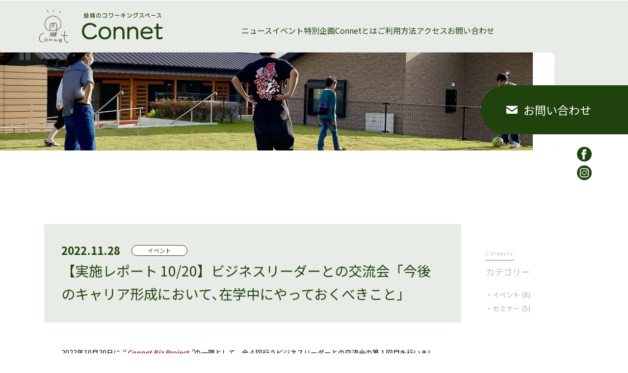

--- FILE ---
content_type: text/html; charset=UTF-8
request_url: https://connet-mashiki.com/event/112/
body_size: 7564
content:
<!DOCTYPE html>
<html lang="ja">
<head>
  <meta charset="UTF-8">
  <meta name="viewport" content="width=device-width, initial-scale=1.0">
  <meta http-equiv="X-UA-Compatible" content="ie=edge">
  <link rel="stylesheet" href="https://connet-mashiki.com/assets/style/style.css">
  <link rel="stylesheet" href="https://connet-mashiki.com/assets/style/custom.css">
<meta name='robots' content='index, follow, max-image-preview:large, max-snippet:-1, max-video-preview:-1' />

	<!-- This site is optimized with the Yoast SEO plugin v19.9 - https://yoast.com/wordpress/plugins/seo/ -->
	<title>【実施レポート 10/20】ビジネスリーダーとの交流会「今後のキャリア形成において､在学中にやっておくべきこと」 - 益城のコワーキングスペース「Connet」</title>
	<meta name="description" content="Connet Biz Project の一環である「第１回ビジネスセミナー」が開催されました！" />
	<link rel="canonical" href="https://connet-mashiki.com/event/112/" />
	<meta property="og:locale" content="ja_JP" />
	<meta property="og:type" content="article" />
	<meta property="og:title" content="【実施レポート 10/20】ビジネスリーダーとの交流会「今後のキャリア形成において､在学中にやっておくべきこと」 - 益城のコワーキングスペース「Connet」" />
	<meta property="og:description" content="Connet Biz Project の一環である「第１回ビジネスセミナー」が開催されました！" />
	<meta property="og:url" content="https://connet-mashiki.com/event/112/" />
	<meta property="og:site_name" content="益城のコワーキングスペース「Connet」" />
	<meta property="article:modified_time" content="2022-12-27T01:41:44+00:00" />
	<meta property="og:image" content="https://connet-mashiki.com/wp-content/uploads/2022/11/7d6fddc4d5f4457e598413974089fe73.jpg" />
	<meta property="og:image:width" content="200" />
	<meta property="og:image:height" content="133" />
	<meta property="og:image:type" content="image/jpeg" />
	<meta name="twitter:card" content="summary_large_image" />
	<script type="application/ld+json" class="yoast-schema-graph">{"@context":"https://schema.org","@graph":[{"@type":"WebPage","@id":"https://connet-mashiki.com/event/112/","url":"https://connet-mashiki.com/event/112/","name":"【実施レポート 10/20】ビジネスリーダーとの交流会「今後のキャリア形成において､在学中にやっておくべきこと」 - 益城のコワーキングスペース「Connet」","isPartOf":{"@id":"https://connet-mashiki.com/#website"},"primaryImageOfPage":{"@id":"https://connet-mashiki.com/event/112/#primaryimage"},"image":{"@id":"https://connet-mashiki.com/event/112/#primaryimage"},"thumbnailUrl":"https://connet-mashiki.com/wp-content/uploads/2022/11/7d6fddc4d5f4457e598413974089fe73.jpg","datePublished":"2022-11-28T08:26:08+00:00","dateModified":"2022-12-27T01:41:44+00:00","description":"Connet Biz Project の一環である「第１回ビジネスセミナー」が開催されました！","breadcrumb":{"@id":"https://connet-mashiki.com/event/112/#breadcrumb"},"inLanguage":"ja","potentialAction":[{"@type":"ReadAction","target":["https://connet-mashiki.com/event/112/"]}]},{"@type":"ImageObject","inLanguage":"ja","@id":"https://connet-mashiki.com/event/112/#primaryimage","url":"https://connet-mashiki.com/wp-content/uploads/2022/11/7d6fddc4d5f4457e598413974089fe73.jpg","contentUrl":"https://connet-mashiki.com/wp-content/uploads/2022/11/7d6fddc4d5f4457e598413974089fe73.jpg","width":200,"height":133},{"@type":"BreadcrumbList","@id":"https://connet-mashiki.com/event/112/#breadcrumb","itemListElement":[{"@type":"ListItem","position":1,"name":"ホーム","item":"https://connet-mashiki.com/"},{"@type":"ListItem","position":2,"name":"イベント","item":"https://connet-mashiki.com/event/"},{"@type":"ListItem","position":3,"name":"【実施レポート 10/20】ビジネスリーダーとの交流会「今後のキャリア形成において､在学中にやっておくべきこと」"}]},{"@type":"WebSite","@id":"https://connet-mashiki.com/#website","url":"https://connet-mashiki.com/","name":"益城のコワーキングスペース「Connet」","description":"","potentialAction":[{"@type":"SearchAction","target":{"@type":"EntryPoint","urlTemplate":"https://connet-mashiki.com/?s={search_term_string}"},"query-input":"required name=search_term_string"}],"inLanguage":"ja"}]}</script>
	<!-- / Yoast SEO plugin. -->


<link rel='dns-prefetch' href='//s.w.org' />
<link rel='stylesheet' id='wp-block-library-css'  href='https://connet-mashiki.com/wp-includes/css/dist/block-library/style.min.css?ver=6.0.3' type='text/css' media='all' />
<style id='global-styles-inline-css' type='text/css'>
body{--wp--preset--color--black: #000000;--wp--preset--color--cyan-bluish-gray: #abb8c3;--wp--preset--color--white: #ffffff;--wp--preset--color--pale-pink: #f78da7;--wp--preset--color--vivid-red: #cf2e2e;--wp--preset--color--luminous-vivid-orange: #ff6900;--wp--preset--color--luminous-vivid-amber: #fcb900;--wp--preset--color--light-green-cyan: #7bdcb5;--wp--preset--color--vivid-green-cyan: #00d084;--wp--preset--color--pale-cyan-blue: #8ed1fc;--wp--preset--color--vivid-cyan-blue: #0693e3;--wp--preset--color--vivid-purple: #9b51e0;--wp--preset--gradient--vivid-cyan-blue-to-vivid-purple: linear-gradient(135deg,rgba(6,147,227,1) 0%,rgb(155,81,224) 100%);--wp--preset--gradient--light-green-cyan-to-vivid-green-cyan: linear-gradient(135deg,rgb(122,220,180) 0%,rgb(0,208,130) 100%);--wp--preset--gradient--luminous-vivid-amber-to-luminous-vivid-orange: linear-gradient(135deg,rgba(252,185,0,1) 0%,rgba(255,105,0,1) 100%);--wp--preset--gradient--luminous-vivid-orange-to-vivid-red: linear-gradient(135deg,rgba(255,105,0,1) 0%,rgb(207,46,46) 100%);--wp--preset--gradient--very-light-gray-to-cyan-bluish-gray: linear-gradient(135deg,rgb(238,238,238) 0%,rgb(169,184,195) 100%);--wp--preset--gradient--cool-to-warm-spectrum: linear-gradient(135deg,rgb(74,234,220) 0%,rgb(151,120,209) 20%,rgb(207,42,186) 40%,rgb(238,44,130) 60%,rgb(251,105,98) 80%,rgb(254,248,76) 100%);--wp--preset--gradient--blush-light-purple: linear-gradient(135deg,rgb(255,206,236) 0%,rgb(152,150,240) 100%);--wp--preset--gradient--blush-bordeaux: linear-gradient(135deg,rgb(254,205,165) 0%,rgb(254,45,45) 50%,rgb(107,0,62) 100%);--wp--preset--gradient--luminous-dusk: linear-gradient(135deg,rgb(255,203,112) 0%,rgb(199,81,192) 50%,rgb(65,88,208) 100%);--wp--preset--gradient--pale-ocean: linear-gradient(135deg,rgb(255,245,203) 0%,rgb(182,227,212) 50%,rgb(51,167,181) 100%);--wp--preset--gradient--electric-grass: linear-gradient(135deg,rgb(202,248,128) 0%,rgb(113,206,126) 100%);--wp--preset--gradient--midnight: linear-gradient(135deg,rgb(2,3,129) 0%,rgb(40,116,252) 100%);--wp--preset--duotone--dark-grayscale: url('#wp-duotone-dark-grayscale');--wp--preset--duotone--grayscale: url('#wp-duotone-grayscale');--wp--preset--duotone--purple-yellow: url('#wp-duotone-purple-yellow');--wp--preset--duotone--blue-red: url('#wp-duotone-blue-red');--wp--preset--duotone--midnight: url('#wp-duotone-midnight');--wp--preset--duotone--magenta-yellow: url('#wp-duotone-magenta-yellow');--wp--preset--duotone--purple-green: url('#wp-duotone-purple-green');--wp--preset--duotone--blue-orange: url('#wp-duotone-blue-orange');--wp--preset--font-size--small: 13px;--wp--preset--font-size--medium: 20px;--wp--preset--font-size--large: 36px;--wp--preset--font-size--x-large: 42px;}.has-black-color{color: var(--wp--preset--color--black) !important;}.has-cyan-bluish-gray-color{color: var(--wp--preset--color--cyan-bluish-gray) !important;}.has-white-color{color: var(--wp--preset--color--white) !important;}.has-pale-pink-color{color: var(--wp--preset--color--pale-pink) !important;}.has-vivid-red-color{color: var(--wp--preset--color--vivid-red) !important;}.has-luminous-vivid-orange-color{color: var(--wp--preset--color--luminous-vivid-orange) !important;}.has-luminous-vivid-amber-color{color: var(--wp--preset--color--luminous-vivid-amber) !important;}.has-light-green-cyan-color{color: var(--wp--preset--color--light-green-cyan) !important;}.has-vivid-green-cyan-color{color: var(--wp--preset--color--vivid-green-cyan) !important;}.has-pale-cyan-blue-color{color: var(--wp--preset--color--pale-cyan-blue) !important;}.has-vivid-cyan-blue-color{color: var(--wp--preset--color--vivid-cyan-blue) !important;}.has-vivid-purple-color{color: var(--wp--preset--color--vivid-purple) !important;}.has-black-background-color{background-color: var(--wp--preset--color--black) !important;}.has-cyan-bluish-gray-background-color{background-color: var(--wp--preset--color--cyan-bluish-gray) !important;}.has-white-background-color{background-color: var(--wp--preset--color--white) !important;}.has-pale-pink-background-color{background-color: var(--wp--preset--color--pale-pink) !important;}.has-vivid-red-background-color{background-color: var(--wp--preset--color--vivid-red) !important;}.has-luminous-vivid-orange-background-color{background-color: var(--wp--preset--color--luminous-vivid-orange) !important;}.has-luminous-vivid-amber-background-color{background-color: var(--wp--preset--color--luminous-vivid-amber) !important;}.has-light-green-cyan-background-color{background-color: var(--wp--preset--color--light-green-cyan) !important;}.has-vivid-green-cyan-background-color{background-color: var(--wp--preset--color--vivid-green-cyan) !important;}.has-pale-cyan-blue-background-color{background-color: var(--wp--preset--color--pale-cyan-blue) !important;}.has-vivid-cyan-blue-background-color{background-color: var(--wp--preset--color--vivid-cyan-blue) !important;}.has-vivid-purple-background-color{background-color: var(--wp--preset--color--vivid-purple) !important;}.has-black-border-color{border-color: var(--wp--preset--color--black) !important;}.has-cyan-bluish-gray-border-color{border-color: var(--wp--preset--color--cyan-bluish-gray) !important;}.has-white-border-color{border-color: var(--wp--preset--color--white) !important;}.has-pale-pink-border-color{border-color: var(--wp--preset--color--pale-pink) !important;}.has-vivid-red-border-color{border-color: var(--wp--preset--color--vivid-red) !important;}.has-luminous-vivid-orange-border-color{border-color: var(--wp--preset--color--luminous-vivid-orange) !important;}.has-luminous-vivid-amber-border-color{border-color: var(--wp--preset--color--luminous-vivid-amber) !important;}.has-light-green-cyan-border-color{border-color: var(--wp--preset--color--light-green-cyan) !important;}.has-vivid-green-cyan-border-color{border-color: var(--wp--preset--color--vivid-green-cyan) !important;}.has-pale-cyan-blue-border-color{border-color: var(--wp--preset--color--pale-cyan-blue) !important;}.has-vivid-cyan-blue-border-color{border-color: var(--wp--preset--color--vivid-cyan-blue) !important;}.has-vivid-purple-border-color{border-color: var(--wp--preset--color--vivid-purple) !important;}.has-vivid-cyan-blue-to-vivid-purple-gradient-background{background: var(--wp--preset--gradient--vivid-cyan-blue-to-vivid-purple) !important;}.has-light-green-cyan-to-vivid-green-cyan-gradient-background{background: var(--wp--preset--gradient--light-green-cyan-to-vivid-green-cyan) !important;}.has-luminous-vivid-amber-to-luminous-vivid-orange-gradient-background{background: var(--wp--preset--gradient--luminous-vivid-amber-to-luminous-vivid-orange) !important;}.has-luminous-vivid-orange-to-vivid-red-gradient-background{background: var(--wp--preset--gradient--luminous-vivid-orange-to-vivid-red) !important;}.has-very-light-gray-to-cyan-bluish-gray-gradient-background{background: var(--wp--preset--gradient--very-light-gray-to-cyan-bluish-gray) !important;}.has-cool-to-warm-spectrum-gradient-background{background: var(--wp--preset--gradient--cool-to-warm-spectrum) !important;}.has-blush-light-purple-gradient-background{background: var(--wp--preset--gradient--blush-light-purple) !important;}.has-blush-bordeaux-gradient-background{background: var(--wp--preset--gradient--blush-bordeaux) !important;}.has-luminous-dusk-gradient-background{background: var(--wp--preset--gradient--luminous-dusk) !important;}.has-pale-ocean-gradient-background{background: var(--wp--preset--gradient--pale-ocean) !important;}.has-electric-grass-gradient-background{background: var(--wp--preset--gradient--electric-grass) !important;}.has-midnight-gradient-background{background: var(--wp--preset--gradient--midnight) !important;}.has-small-font-size{font-size: var(--wp--preset--font-size--small) !important;}.has-medium-font-size{font-size: var(--wp--preset--font-size--medium) !important;}.has-large-font-size{font-size: var(--wp--preset--font-size--large) !important;}.has-x-large-font-size{font-size: var(--wp--preset--font-size--x-large) !important;}
</style>
<link rel='stylesheet' id='contact-form-7-css'  href='https://connet-mashiki.com/wp-content/plugins/contact-form-7/includes/css/styles.css?ver=5.6.4' type='text/css' media='all' />
<link rel='stylesheet' id='wp-pagenavi-css'  href='https://connet-mashiki.com/wp-content/plugins/wp-pagenavi/pagenavi-css.css?ver=2.70' type='text/css' media='all' />
<link rel="https://api.w.org/" href="https://connet-mashiki.com/wp-json/" /><link rel="alternate" type="application/json" href="https://connet-mashiki.com/wp-json/wp/v2/event/112" /><link rel='shortlink' href='https://connet-mashiki.com/?p=112' />
<link rel="alternate" type="application/json+oembed" href="https://connet-mashiki.com/wp-json/oembed/1.0/embed?url=https%3A%2F%2Fconnet-mashiki.com%2Fevent%2F112%2F" />
<link rel="alternate" type="text/xml+oembed" href="https://connet-mashiki.com/wp-json/oembed/1.0/embed?url=https%3A%2F%2Fconnet-mashiki.com%2Fevent%2F112%2F&#038;format=xml" />
</head>
<body class="event-template-default single single-event postid-112" ontouchstart="">
<div id="wrapper">
  <div id="js-sp-menu" class="header-sp-menu">
    <div></div>
    <div></div>
    <div></div>
  </div>
  <!-- HEADER -->
  <header id="js-header-nav" class="header">
    <h1 class="header__logo">
      <a href="https://connet-mashiki.com">
        <div class="c-logo-group">
          <img src="/assets/img/common/logo_icn_01.png" alt="" class="icon">
          <img src="/assets/img/common/logo_txt_01.svg" alt="" class="text">
        </div>
      </a>
    </h1>
    <nav class="header__nav">
      <ul class="header-menu">
        <li><a href="https://connet-mashiki.com/news/">ニュース</a></li>
        <li><a href="https://connet-mashiki.com/event/">イベント</a></li>
        <li><a href="https://connet-mashiki.com/interview/">特別企画</a></li>
        <li><a class="js-home-scroll" href="https://connet-mashiki.com/#about">Connetとは</a></li>
        <li><a class="js-home-scroll" href="https://connet-mashiki.com/#usage">ご利用方法</a></li>
        <li><a class="js-home-scroll" href="https://connet-mashiki.com/#access">アクセス</a></li>
        <li><a href="https://connet-mashiki.com/contact/">お問い合わせ</a></li>
      </ul>
    </nav>
    <div class="header__bottom">
      <a href="/contact/" class="header__adrs">
        <span class="header__adrs-icn"><img src="https://connet-mashiki.com/assets/img/common/icn_mail.svg" alt="tel" class="js-svg"></span>
        <span class="header__adrs-txt">お問い合わせ</span>
      </a>
      <ul class="header-list">
        <li class="header-list__item">
          <a href="https://www.facebook.com/ConnetMashiki" rel="noopener"  target="_blank"><img src="https://connet-mashiki.com/assets/img/common/icn_fb.svg" alt="facebook" class="js-svg"></a>
        </li>
        <li class="header-list__item">
          <a href="https://www.instagram.com/mashiki_cs/" rel="noopener"  target="_blank"><img src="https://connet-mashiki.com/assets/img/common/icn_in.svg" alt="instagram" class="js-svg"></a>
        </li>
      </ul>
    </div>
  </header>
  <!-- /HEADER -->
  <main id="contents">
    <div id="js-page-head" class="page-head">
      <div class="page-head__main" style="background-image: url(/assets/img/event/mainvisual.jpg);"></div>
      <div class="page-head__title">
        <h2 class="page-head__title-main">イベント/セミナー</h2>
        <p class="page-head__title-sub">event / seminar</p>
      </div>
      <div id="copyright-side"></div>
    </div>
<!-- Start contents -->


  <section class="l-section --lv1">
    <div class="l-container --basic">
      <div class="l-container__inner">
        <div class="c-information-box __has-aside">
          <div class="c-information-box__main">
            <div class="information-entry">
              <div class="information-entry__header">
                <span class="__entry-time">2022.11.28</span>
                <span class="__entry-category"><span>イベント</span></span>
                <h3><span>【実施レポート 10/20】ビジネスリーダーとの交流会「今後のキャリア形成において､在学中にやっておくべきこと」</span></h3>
              </div>
              <div class="information-entry__body">
<p>2022年10月20日に <span style="color: #993366;"><em><strong>“ </strong><strong>Connet Biz Project ”</strong></em></span>の一環として、全４回行うビジネスリーダーとの交流会の第１回目を行いました。</p>
<p>記念すべき第１回は、「今後のキャリア形成において､在学中にやっておくべきこと」というテーマで</p>
<p><span style="color: #008080;"><strong>株式会社CreateGrowCorporation代表取締役 谷川翔太様</strong></span>にご登壇いただきました。また、会社のインターン生である2名の大学4年生が来てくださり、グループワークに参加してもらいました。</p>
<p>対面/Zoom同時開催した当日の様子をみなさんにお届けします✨</p>
<hr />
<h2><span style="color: #003300;">当日のConnetの様子</span></h2>
<p>当日は対面で7名、Zoomで7名参加してくれました。</p>
<p>対面の参加者は、インターンの大学生が中心となってグループワークを行いました。いろいろな角度の視点から様々な意見が飛び交い、有意義な時間になっていたようです。</p>
<p><img class="alignnone size-medium wp-image-119" src="https://connet-mashiki.com/wp-content/uploads/2022/11/PXL_20221020_084103044-300x225.jpg" alt="" width="300" height="225" srcset="https://connet-mashiki.com/wp-content/uploads/2022/11/PXL_20221020_084103044-300x225.jpg 300w, https://connet-mashiki.com/wp-content/uploads/2022/11/PXL_20221020_084103044-1024x768.jpg 1024w, https://connet-mashiki.com/wp-content/uploads/2022/11/PXL_20221020_084103044-768x576.jpg 768w, https://connet-mashiki.com/wp-content/uploads/2022/11/PXL_20221020_084103044-1536x1152.jpg 1536w, https://connet-mashiki.com/wp-content/uploads/2022/11/PXL_20221020_084103044.jpg 1920w" sizes="(max-width: 300px) 100vw, 300px" /> <img loading="lazy" class="wp-image-117 size-medium alignnone" src="https://connet-mashiki.com/wp-content/uploads/2022/11/PXL_20221020_081358019-300x225.jpg" alt="" width="300" height="225" srcset="https://connet-mashiki.com/wp-content/uploads/2022/11/PXL_20221020_081358019-300x225.jpg 300w, https://connet-mashiki.com/wp-content/uploads/2022/11/PXL_20221020_081358019-1024x768.jpg 1024w, https://connet-mashiki.com/wp-content/uploads/2022/11/PXL_20221020_081358019-768x576.jpg 768w, https://connet-mashiki.com/wp-content/uploads/2022/11/PXL_20221020_081358019-1536x1152.jpg 1536w, https://connet-mashiki.com/wp-content/uploads/2022/11/PXL_20221020_081358019.jpg 1920w" sizes="(max-width: 300px) 100vw, 300px" /></p>
<p>Zoomの参加者は谷川社長とFAQを行い、将来の悩みや不安を打ち明けていました。</p>
<p><img loading="lazy" class="alignnone size-medium wp-image-118" src="https://connet-mashiki.com/wp-content/uploads/2022/11/PXL_20221020_082359512-300x225.jpg" alt="" width="300" height="225" srcset="https://connet-mashiki.com/wp-content/uploads/2022/11/PXL_20221020_082359512-300x225.jpg 300w, https://connet-mashiki.com/wp-content/uploads/2022/11/PXL_20221020_082359512-1024x768.jpg 1024w, https://connet-mashiki.com/wp-content/uploads/2022/11/PXL_20221020_082359512-768x576.jpg 768w, https://connet-mashiki.com/wp-content/uploads/2022/11/PXL_20221020_082359512-1536x1152.jpg 1536w, https://connet-mashiki.com/wp-content/uploads/2022/11/PXL_20221020_082359512.jpg 1920w" sizes="(max-width: 300px) 100vw, 300px" /></p>
<p>セミナー終了後、対面参加者は株式会社CreateGrowCorporationの方々と交流会を行いました。交流会では、益城町の飲食店からテイクアウトした料理を食べながら、就職活動に向けてやるべきことなどをテーマに参加者は交流しました。</p>
<hr />
<h2><span style="color: #003300;">参加者の声･･･</span></h2>
<p><span data-sheets-value="{&quot;1&quot;:2,&quot;2&quot;:&quot;自分たちが出した意見に対して否定するのではなく、肯定しながらもアドバイスと言う形でもっと深堀できるように誘導してくださったのでとても勉強になりました。また最後に考え方の評価ポイントを教えてくださったのでそういった視点で考えればいいのかと知ることができた点が良かったです。&quot;}" data-sheets-userformat="{&quot;2&quot;:769,&quot;3&quot;:{&quot;1&quot;:0},&quot;11&quot;:4,&quot;12&quot;:0}">「自分たちが出した意見に対して否定するのではなく、肯定しながらもアドバイスと言う形でもっと深堀できるように誘導してくださったのでとても勉強になりました。」</span></p>
<p>「（参加者が）<span data-sheets-value="{&quot;1&quot;:2,&quot;2&quot;:&quot;主催者の方々の質問への回答がとても丁寧で詳しかったから。\n質問者もとてもレベルの高い質問をしており\n自分の意識も大きく変わった。&quot;}" data-sheets-userformat="{&quot;2&quot;:513,&quot;3&quot;:{&quot;1&quot;:0},&quot;12&quot;:0}">とてもレベルの高い質問をしており自分の意識も大きく変わった。」</span></p>
<p>「<span data-sheets-value="{&quot;1&quot;:2,&quot;2&quot;:&quot;対面することで直接いろんな意見に触れることができたから&quot;}" data-sheets-userformat="{&quot;2&quot;:769,&quot;3&quot;:{&quot;1&quot;:0},&quot;11&quot;:4,&quot;12&quot;:0}">対面することで直接いろんな意見に触れることができた。</span><span data-sheets-value="{&quot;1&quot;:2,&quot;2&quot;:&quot;対面することで直接いろんな意見に触れることができたから&quot;}" data-sheets-userformat="{&quot;2&quot;:769,&quot;3&quot;:{&quot;1&quot;:0},&quot;11&quot;:4,&quot;12&quot;:0}">」</span></p>
<p><span data-sheets-value="{&quot;1&quot;:2,&quot;2&quot;:&quot;みんなと話し合うのが楽しかった&quot;}" data-sheets-userformat="{&quot;2&quot;:513,&quot;3&quot;:{&quot;1&quot;:0},&quot;12&quot;:0}">「みんなと話し合うのが楽しかった。」</span></p>
<p>などなど、様々な感想をいただいております！</p>
<p>新型コロナウイルスの影響で、大学生同士で話す機会も少なくなっている現状です。今回のセミナーと交流会は参加者にとって良い機会になったのではないでしょうか。もちろん運営スタッフも良い刺激を受け、今後の運営が楽しみになりました！</p>
<p>あなたも新たに学生のコミュニティを、益城町で発掘してみませんか？</p>
<p>&nbsp;</p>
<p>第3回ビジネスリーダーとの交流会の詳細は<a href="https://connet-mashiki.com/event/83/">こちらから</a>☆</p>
<hr />
<p>&nbsp;</p>
              </div>
              <div class="information-entry__footer">
                <ul>
<li><a href="https://connet-mashiki.com/event/83/">前の記事</a></li><li><a class="entry-body__footer__nav__list" href="https://connet-mashiki.com/event/">記事一覧へ</a></li><li><a href="https://connet-mashiki.com/event/169/">次の記事</a></li>                </ul>
              <!-- /.information-entry__footer --></div>

            <!-- /.information-entry --></div>
          <!-- /.c-information-box__main --></div>
  <aside class="js-fade-up">
    <section class="information-box__aside">
      <div class="box-title box-title">
        <div class="box-title__sub">category</div>
        <h3 class="box-title__main">カテゴリー</h3>
      </div>
      <nav>
        <ul>
          <li><a href="https://connet-mashiki.com/event_tag/event/">イベント</a> (8)</li><li><a href="https://connet-mashiki.com/event_tag/seminar/">セミナー</a> (5)</li>        </ul>
      </nav>
    </section>

    <!-- <section class="information-box__aside">
      <div class="box-title box-title">
        <div class="box-title__sub">archive</div>
        <h3 class="box-title__main">月別アーカイブ</h3>
      </div>
      <nav>
        <ul>
          	<li><a href='https://connet-mashiki.com/event/2025/07/'>2025年7月</a>&nbsp;(1)</li>
	<li><a href='https://connet-mashiki.com/event/2025/02/'>2025年2月</a>&nbsp;(1)</li>
	<li><a href='https://connet-mashiki.com/event/2024/10/'>2024年10月</a>&nbsp;(1)</li>
	<li><a href='https://connet-mashiki.com/event/2024/03/'>2024年3月</a>&nbsp;(1)</li>
	<li><a href='https://connet-mashiki.com/event/2024/01/'>2024年1月</a>&nbsp;(1)</li>
	<li><a href='https://connet-mashiki.com/event/2023/11/'>2023年11月</a>&nbsp;(1)</li>
	<li><a href='https://connet-mashiki.com/event/2023/02/'>2023年2月</a>&nbsp;(1)</li>
	<li><a href='https://connet-mashiki.com/event/2022/12/'>2022年12月</a>&nbsp;(1)</li>
	<li><a href='https://connet-mashiki.com/event/2022/11/'>2022年11月</a>&nbsp;(2)</li>
        </ul>
      </nav>
    </section> -->
  </aside>
        </div>
      </div>
    </div>
  </section>


<!-- End contents -->
<!-- /contents --></main>
<!-- FOOTER -->
<footer class="footer js-footer">
  <div class="l-container --basic">
    <div class="l-container__inner">
      <div class="footer__pagetop">
        <a href="#wrapper" class="footer__pagetop-btn">pagetop</a>
      </div>
      <p class="footer__logo"><a href="https://connet-mashiki.com/">
        益城のコワーキングスペース<br class="hide-min-tab">
        Connet
      </a></p>
      <address class="footer__adrs">
        <p class="footer__adrs-txt">熊本県上益城郡益城町宮園404−1<br>TEL / <a href="tel:090-6513-5710" class="footer__adrs-tel js-link-tel">090-6513-5710</a></p>
      </address>
      <ul class="footer-menu">
        <li><a href="https://connet-mashiki.com/contact/#privacy">プライバシーポリシー</a></li>
        <li><a href="https://connet-mashiki.com/terms/">利用規約</a></li>
        <li><a href="https://connet-mashiki.com/contact/">お問い合わせ</a></li>
      </ul>
      <ul class="footer-banners">
        <li><a href="https://www.town.mashiki.lg.jp/" rel="noopener" target="_blank"><img src="https://connet-mashiki.com/assets/img/common/banner_01.jpg" alt="熊本県益城町"></a></li>
        <li><a href="https://www.facebook.com/msmashiki" rel="noopener" target="_blank"><img src="https://connet-mashiki.com/assets/img/common/banner_02.jpg" alt="株式会社未来創造ましき"></a></li>
        <li><a href="https://www.instagram.com/mashiki_kumamoto_fam/" rel="noopener" target="_blank"><img src="https://connet-mashiki.com/assets/img/common/banner_03.jpg" alt="益城ファーマーズヴィレッジ・ファム"></a></li>
        <li><a href="https://www.town.mashiki.lg.jp/hapimaru/" rel="noopener" target="_blank"><img src="https://connet-mashiki.com/assets/img/common/banner_04.jpg" alt="益城の特産品"></a></li>
      </ul>
      <p id="footer-copyright" class="footer__copyright">&copy;2022.Coworking space in Mashiki Connet</p>
    </div>
  </div>
</footer>
<!-- /FOOTER -->

<!--LOADER-->
<div id="loader_bg">
  <div class="loader">Loading...</div>
</div>
<!--/LOADER-->

<!-- /#wrap --></div>

<script src="https://connet-mashiki.com/assets/js/script.js"></script>
<script type='text/javascript' src='https://connet-mashiki.com/wp-content/plugins/contact-form-7/includes/swv/js/index.js?ver=5.6.4' id='swv-js'></script>
<script type='text/javascript' id='contact-form-7-js-extra'>
/* <![CDATA[ */
var wpcf7 = {"api":{"root":"https:\/\/connet-mashiki.com\/wp-json\/","namespace":"contact-form-7\/v1"}};
/* ]]> */
</script>
<script type='text/javascript' src='https://connet-mashiki.com/wp-content/plugins/contact-form-7/includes/js/index.js?ver=5.6.4' id='contact-form-7-js'></script>
</body>
</html>


--- FILE ---
content_type: text/css
request_url: https://connet-mashiki.com/assets/style/style.css
body_size: 26384
content:
@import url("https://fonts.googleapis.com/css2?family=Noto+Sans+JP:wght@300;400;700&display=swap");@import url("https://use.fontawesome.com/releases/v5.6.1/css/all.css");.footer::before,.header__logo::before,.l-section.--bg-image::before,.l-section__bg-container::before,.page-head__main::before,.p-contact-box-01::before,.p-about-box__heading::before,.p-about-box__figure::before,.p-usage .box-tab-head.--top::before{display:block;content:''}.footer::before,.header__logo::before,.l-section.--bg-image::before,.l-section__bg-container::before,.page-head__main::before,.p-contact-box-01::before,.p-about-box__heading::before,.p-about-box__figure::before,.p-usage .box-tab-head.--top::before{position:absolute}.c-archive-list._01 li .__entry-category,.information-entry__header .__entry-category{color:#20430D}.c-archive-list._01 li .__entry-category span,.information-entry__header .__entry-category span{display:inline-block;min-width:9.5em;padding:0 1em;border:1px solid #20430D;border-radius:8.33333em;background:#fff;text-align:center;white-space:nowrap}@media (min-width: 769px){.c-archive-list._01 li .__entry-category span,.information-entry__header .__entry-category span{margin:0 0 0 27px;font-size:12px}}@media (max-width: 768px){.c-archive-list._01 li .__entry-category span,.information-entry__header .__entry-category span{margin:0 0 0 5.57143%;font-size:3.2vw}}html,body,div,span,applet,object,iframe,h1,h2,h3,h4,h5,h6,p,blockquote,pre,a,abbr,acronym,address,big,cite,code,del,dfn,em,img,ins,kbd,q,s,samp,small,strike,strong,sub,sup,tt,var,b,u,i,center,dl,dt,dd,ol,ul,li,fieldset,form,label,legend,table,caption,tbody,tfoot,thead,tr,th,td,article,aside,canvas,details,embed,figure,figcaption,footer,header,hgroup,menu,nav,output,ruby,section,summary,time,mark,audio,video{margin:0;padding:0;border:0;font:inherit;font-size:100%;vertical-align:baseline}article,aside,details,figcaption,figure,footer,header,hgroup,menu,nav,section{display:block}body{line-height:1}ol,ul{list-style:none}blockquote,q{quotes:none}blockquote:before,blockquote:after,q:before,q:after{content:'';content:none}table{border-collapse:collapse;border-spacing:0}th,td{text-align:inherit}*,*::before,*::after{-webkit-box-sizing:border-box;box-sizing:border-box}html,body{height:100%}html{font-size:10px}body{-webkit-text-size-adjust:100%;position:relative;color:#000;font-style:normal;font-weight:400;line-height:1.7;font-family:"Noto Sans JP","游ゴシック体",YuGothic,"游ゴシック","Yu Gothic","メイリオ",sans-serif}@media (min-width: 769px){body{font-size:1.4rem}}@media (max-width: 768px){body{font-size:3.73333vw}}img,svg{max-width:100%;height:auto;vertical-align:bottom}svg{fill:currentColor}a{-webkit-transition:opacity linear .3s;color:#20430D;text-decoration:none;transition:opacity linear .3s}@media (min-width: 769px){a[href^="tel:"]{pointer-events:none}a:hover{opacity:0.7}a.nohover:hover{opacity:1}}p,dd,li{word-wrap:break-word;overflow-wrap:break-word}p+p{margin-top:1.7em}.l-container{position:relative}@media all and (max-width: 1200px){.l-container.--basic{padding-right:50px;padding-left:50px}}@media all and (max-width: 768px){.l-container.--basic{padding-right:20px;padding-left:20px}}@media all and (max-width: 450px){.l-container.--basic{padding-right:15px;padding-left:15px}}.l-container.--basic .l-container__inner{max-width:1100px;margin-right:auto;margin-left:auto}.l-container.--basic .l-container-expand{max-width:none;margin-right:calc(50% - 50vw);margin-left:calc(50% - 50vw)}.l-container.--basic .l-container-expand__inner{max-width:1100px;margin-right:auto;margin-left:auto}@media all and (max-width: 1200px){.l-container.--basic .l-container-expand__inner{margin-right:50px;margin-left:50px}}@media all and (max-width: 768px){.l-container.--basic .l-container-expand__inner{margin-right:20px;margin-left:20px}}@media all and (max-width: 450px){.l-container.--basic .l-container-expand__inner{margin-right:15px;margin-left:15px}}.l-container.--gutter{padding-right:50px;padding-left:50px}@media all and (max-width: 768px){.l-container.--gutter{padding-right:20px;padding-left:20px}}@media all and (max-width: 450px){.l-container.--gutter{padding-right:15px;padding-left:15px}}.l-container.--gutter .l-container__inner{margin-right:auto;margin-left:auto}.l-container.--no-gutter .l-container__inner{max-width:1100px;margin-right:auto;margin-left:auto}.l-container.--full .l-container__inner{margin-right:auto;margin-left:auto}.l-container-expand{margin-right:calc(-50vw + 50%);margin-left:calc(-50vw + 50%)}#contents>section:last-child{padding-bottom:150px}@media all and (max-width: 768px){#contents>section:last-child{padding-bottom:13.33333vw}}.footer{z-index:100;position:relative;background:rgba(32,67,13,0.72);text-align:center;mix-blend-mode:multiply}.footer::before{z-index:-1;inset:0;background:url(../img/common/bg_footer.jpg) center center/cover;mix-blend-mode:multiply}@media (min-width: 769px){.footer{padding:50px 40px 40px}}@media (max-width: 768px){.footer{padding:8.66667vw 0 6.66667vw}}@media (min-width: 769px){.footer__pagetop{margin-bottom:60px}}@media (max-width: 768px){.footer__pagetop{margin-bottom:12.66667vw}}.footer__pagetop-btn{-webkit-transform:rotate(-45deg);display:inline-block;overflow:hidden;transform:rotate(-45deg);border-top:solid #fff 2px;border-right:solid #fff 2px;text-indent:200%;white-space:nowrap}@media (min-width: 769px){.footer__pagetop-btn{width:18px;height:18px}}@media (max-width: 768px){.footer__pagetop-btn{width:3.33333vw;height:3.33333vw}}.footer__logo{font-size:2.8rem}@media all and (max-width: 768px){.footer__logo{font-size:5.33333vw}}.footer__logo a{color:#fff}@media (min-width: 769px){.footer__adrs{margin-top:30px}}@media (max-width: 768px){.footer__adrs{margin-top:8vw}}@media (max-width: 768px){.footer__adrs{font-size:3.73333vw}}.footer__adrs-txt{color:#fff}.footer__adrs-txt a{color:inherit}.footer__adrs-tel{color:#fff}@media (min-width: 769px){.footer__adrs-tel{outline:none;cursor:text;pointer-events:none}}.footer-menu{background-color:#fff}@media (min-width: 769px){.footer-menu{-webkit-box-align:center;-ms-flex-align:center;-ms-flex-wrap:wrap;-webkit-box-pack:center;-ms-flex-pack:center;display:-webkit-inline-box;display:-ms-inline-flexbox;display:inline-flex;position:relative;flex-wrap:wrap;align-items:center;justify-content:center;max-width:710px;margin:30px auto auto;padding:13px 20px;border-radius:30px}}@media (max-width: 768px){.footer-menu{display:none}}.footer-menu li{z-index:1;position:relative}@media (min-width: 769px){.footer-menu li{margin:5px 30px}}.footer-menu li.current-menu-item a,.footer-menu li a:hover{color:#20430D;font-weight:bold;text-decoration:underline;opacity:1}.footer-menu a{display:inline-block;position:relative;padding-left:13px;color:#000;font-size:14px;font-size:1.4rem;line-height:1;text-decoration:none}.footer-menu a:before{-webkit-transform:rotate(45deg) translateY(-50%);display:block;position:absolute;top:50%;left:-3px;width:6px;height:6px;transform:rotate(45deg) translateY(-50%);border-top:solid #20430D 1px;border-right:solid #20430D 1px;content:""}@media (min-width: 769px){.footer-list{-webkit-box-pack:center;-ms-flex-pack:center;display:-webkit-box;display:-ms-flexbox;display:flex;justify-content:center;margin:0 0 25px}.footer-list__item{width:30px;height:30px;margin:0 4px}.footer-list__item a{color:#fff}}@media (max-width: 768px){.footer-list{display:none}}.footer-banners{-ms-flex-wrap:wrap;display:-webkit-box;display:-ms-flexbox;display:flex;flex-wrap:wrap;margin:0;margin-top:60px;padding:0;gap:7px;list-style:none}@media all and (max-width: 768px){.footer-banners{-webkit-box-pack:center;-ms-flex-pack:center;justify-content:center;max-width:74.66667vw;margin-top:14.66667vw;margin-right:auto;margin-left:auto;gap:10px}}.footer-banners>li{width:calc((100% - 21px) / 4)}@media all and (max-width: 768px){.footer-banners>li{width:270px;width:calc((100% - 10px) / 2)}}.footer__copyright{color:#fff;font-style:normal;font-weight:400;font-size:1.1rem;font-family:"Noto Sans JP","游ゴシック体",YuGothic,"游ゴシック","Yu Gothic","メイリオ",sans-serif}@media (min-width: 769px){.footer__copyright{margin-top:60px}}@media (max-width: 768px){.footer__copyright{margin-top:14.66667vw}}.header{position:relative;width:100%;margin:auto}@media (min-width: 769px){.header{-webkit-box-align:end;-ms-flex-align:end;display:-webkit-box;display:-ms-flexbox;display:flex;align-items:flex-end;padding:20px 0}}@media (max-width: 768px){.header{z-index:1001;position:fixed;top:0;left:0;height:16vw;overflow:hidden;background-color:#fff}}@media (max-width: 768px){.header--open .header{height:100%;overflow-y:scroll;background-color:#E8ECE6}}@media (min-width: 769px){.header:after{-webkit-transform:translateX(100%);-webkit-transition:-webkit-transform ease-out 0.5s 0.5s;display:block;z-index:-1;position:absolute;top:0;left:0;width:100vw;height:175px;transform:translateX(100%);background-color:#E8ECE6;content:"";transition:-webkit-transform ease-out 0.5s 0.5s;transition:transform ease-out 0.5s 0.5s;transition:transform ease-out 0.5s 0.5s, -webkit-transform ease-out 0.5s 0.5s}.loaded .header:after{-webkit-transform:translateX(0);transform:translateX(0)}}.header__logo::before{z-index:-1;inset:-20px 0;background-color:#fff}@media all and (max-width: 768px){.header__logo::before{display:none}}@media all and (min-width: 769px){.header__logo{-ms-flex-item-align:stretch;-webkit-transform:translateY(-50px);-webkit-transition:opacity ease-out 0.5s, -webkit-transform ease-out 0.5s;align-self:stretch;padding:0 6.25vw;transform:translateY(-50px);opacity:0;transition:opacity ease-out 0.5s, -webkit-transform ease-out 0.5s;transition:transform ease-out 0.5s, opacity ease-out 0.5s;transition:transform ease-out 0.5s, opacity ease-out 0.5s, -webkit-transform ease-out 0.5s}.loaded .header__logo{-webkit-transform:translateY(0);transform:translateY(0);opacity:1}.header__logo img{vertical-align:middle}}@media all and (min-width: 769px) and (max-width: 1145px){.header__logo a{width:50px !important}.header__logo .c-logo-group .icon{width:100%}.header__logo .c-logo-group .text{display:none}}@media all and (max-width: 768px){.header__logo{width:53.33333vw;height:16vw;padding:1.33333vw 0 1.33333vw 3.33333vw;line-height:1}}.header__logo a{display:block}@media (min-width: 769px){.header__logo a{width:clamp(100px, 19.69231vw, 256px)}}@media (max-width: 768px){.header__logo a{-webkit-box-align:center;-ms-flex-align:center;display:-webkit-box;display:-ms-flexbox;display:flex;align-items:center;height:100%;line-height:2}}@media (max-width: 768px){.header--open .header__logo{height:auto;margin:0 auto 8.66667vw;padding:16vw 0 0 0}}@media (min-width: 769px){.header__inner,.header__nav{width:50.65502%;margin-right:45px;margin-left:0}}@media only screen and (min-width: 1146px){.header__inner,.header__nav{width:580px;margin:0 auto 0 235px}}@media (max-width: 768px){.header__inner,.header__nav{-webkit-transition:opacity ease-out 0.8s 0.2s;opacity:0;transition:opacity ease-out 0.8s 0.2s}}@media (max-width: 768px){.header--open .header__inner,.header--open .header__nav{opacity:1}}@media (min-width: 769px){.header__nav{-webkit-box-flex:1;-ms-flex:1 1 auto;-webkit-transform:translateY(-50px);-webkit-transition:opacity ease-out 0.5s, -webkit-transform ease-out 0.5s;flex:1 1 auto;width:auto;margin:0 6.25vw;transform:translateY(-50px);opacity:0;transition:opacity ease-out 0.5s, -webkit-transform ease-out 0.5s;transition:transform ease-out 0.5s, opacity ease-out 0.5s;transition:transform ease-out 0.5s, opacity ease-out 0.5s, -webkit-transform ease-out 0.5s}.loaded .header__nav{-webkit-transform:translateY(0);transform:translateY(0);opacity:1}}@media (max-width: 768px){.header__nav{margin-bottom:8vw}}@media (min-width: 769px){.header-menu{-webkit-box-pack:start;-ms-flex-pack:start;display:-webkit-box;display:-ms-flexbox;display:flex;justify-content:flex-start;gap:30px;font-size:clamp(1rem, 1.45455vw, 1.6rem)}.header-fix .header-menu{-webkit-box-pack:end;-ms-flex-pack:end;justify-content:flex-end;padding-right:0}}@media (min-width: 769px){.header-menu li.current-menu-item a,.header-menu li a:hover{border-color:#20430D;font-weight:bold;opacity:1}}@media (max-width: 768px){.header-menu li.current-menu-item a{background-color:rgba(32,67,13,0.1)}}.header-menu a{display:block;border-bottom:solid transparent 2px;color:#20430D;line-height:1;text-decoration:none}@media (min-width: 769px){.header-menu a{padding:10px 0 15px}}@media (max-width: 768px){.header-menu a{padding:4.66667vw 0;font-size:4vw;text-align:center}}@media (min-width: 769px){.header__bottom{z-index:100;position:absolute;top:174px;right:0;width:30%}}@media only screen and (min-width: 1001px){.header__bottom{width:300px}}.header__adrs{-webkit-box-align:center;-ms-flex-align:center;-webkit-transition:ease 0.2s;-webkit-transition-property:color, background-color;display:-webkit-box;display:-ms-flexbox;display:flex;align-items:center;border:2px solid #20430D;border-right:0;background-color:#20430D;color:#fff;transition:ease 0.2s;transition-property:color, background-color}@media (min-width: 769px){.header__adrs{z-index:10;position:relative;width:300px;height:100px;margin:0 0 25px 0;padding-left:50px;border-radius:50px 0 0 50px;outline:none;font-size:2.3rem}}@media (max-width: 768px){.header__adrs{display:none}}.header__adrs:hover{background-color:#fff;color:#20430D;opacity:1}@media (min-width: 769px){.header__adrs.mail-button{cursor:pointer;pointer-events:auto}}@media (min-width: 769px) and (min-width: 769px){.header__adrs.mail-button:hover{opacity:.7}}.header__adrs-icn{-ms-flex-negative:0;flex-shrink:0;aspect-ratio:1 / 1;width:1em;height:auto;margin-right:0.5em}.header__adrs-icn img,.header__adrs-icn svg{-o-object-fit:contain;-o-object-position:center;display:block;width:100%;height:100%;object-fit:contain;object-position:center}.header__adrs-txt{z-index:3;position:relative}@media (max-width: 768px){.header__adrs-txt{font-size:4vw}}.header__adrs-tel{position:relative;color:#fff;font-style:normal;font-weight:bold;font-weight:400;font-family:"Noto Sans JP","游ゴシック体",YuGothic,"游ゴシック","Yu Gothic","メイリオ",sans-serif}@media (min-width: 769px){.header__adrs-tel{padding-left:19px;background-repeat:no-repeat;font-size:2.75vw}}@media only screen and (min-width: 801px){.header__adrs-tel{font-size:22px;font-size:2.2rem}}@media (max-width: 768px){.header__adrs-tel{display:inline-block;padding-left:4.8vw;font-size:5.6vw}}.header__adrs-tel span{-webkit-transform:translateY(-50%);display:block;position:absolute;top:50%;left:0;transform:translateY(-50%);font-size:0}@media (min-width: 769px){.header__adrs-tel span{width:12px}}@media (max-width: 768px){.header__adrs-tel span{width:3.06667vw}}@media (min-width: 769px){.header-list{width:30px;margin:0 74px 0 auto}}@media (max-width: 768px){.header-list{-webkit-box-pack:center;-ms-flex-pack:center;display:-webkit-box;display:-ms-flexbox;display:flex;justify-content:center}}@media (min-width: 769px){.header-list__item{height:30px;margin-bottom:8px}}@media (max-width: 768px){.header-list__item{width:30px;margin:8vw 2.26667vw}}@media (min-width: 769px){.header-list__item svg{height:31px}}@media (min-width: 769px){.header-sp-menu{display:none}}@media (max-width: 768px){.header-sp-menu{z-index:1010;position:absolute;position:fixed;top:0;right:0;width:16vw;height:16vw;background-color:#20430D;cursor:pointer}}.header-sp-menu div{-webkit-transform:translateX(-50%);-webkit-transition:all ease-out 0.2s;display:block;position:absolute;left:50%;width:6.66667vw;height:2px;transform:translateX(-50%);background-color:#fff;transition:all ease-out 0.2s}.header-sp-menu div:nth-child(1){top:5.73333vw}.header-sp-menu div:nth-child(2){top:7.6vw}.header-sp-menu div:nth-child(3){top:9.46667vw}.header--open .header-sp-menu div:nth-child(1){-webkit-transform:translateX(-50%) rotate(-45deg);-webkit-transform-origin:center;top:7.6vw;transform:translateX(-50%) rotate(-45deg);transform-origin:center}.header--open .header-sp-menu div:nth-child(2){-webkit-transform:translateX(-50%) rotate(45deg);-webkit-transform-origin:center;transform:translateX(-50%) rotate(45deg);transform-origin:center}.header--open .header-sp-menu div:nth-child(3){-webkit-transform:translateX(-50%) rotate(-45deg);-webkit-transform-origin:center;top:7.6vw;transform:translateX(-50%) rotate(-45deg);transform-origin:center}.header-fix{-webkit-transform:translateY(-100%);-webkit-transition:-webkit-transform ease-out 0.3s;z-index:1000;position:fixed;top:0;left:0;width:100%;transform:translateY(-100%);background-color:#fff;transition:-webkit-transform ease-out 0.3s;transition:transform ease-out 0.3s;transition:transform ease-out 0.3s, -webkit-transform ease-out 0.3s}@media (max-width: 768px){.header-fix{display:none}}.header-fix .header{-webkit-box-pack:justify;-ms-flex-pack:justify;justify-content:space-between;padding-bottom:0}.header-fix .header:after{display:none}@media (min-width: 769px){.header-fix .header__inner{-webkit-box-align:center;-ms-flex-align:center;-webkit-box-pack:justify;-ms-flex-pack:justify;display:-webkit-box;display:-ms-flexbox;display:flex;align-items:center;justify-content:space-between;width:64.19214%;margin:0 44px 0 auto}}@media only screen and (min-width: 1146px){.header-fix .header__inner{width:735px}}.header-fix .header__logo{padding-bottom:10px}.header-fix .header__logo::before{display:none}@media (min-width: 769px){.header-fix .header__nav{padding-bottom:0}}.header-fix .header-menu__item{padding-bottom:15px}.header-fix .header__bottom{position:static;top:auto;right:auto;width:auto;margin:0 auto 0 0}.header-fix .header__adrs{display:none}.header-fix--show{-webkit-transform:translateY(0);transform:translateY(0)}@media (min-width: 769px){.header-fix--show .header-list{display:none}}.l-section{position:relative}.l-section:first-child{margin-top:0}.l-section.--lv1{margin-top:150px}@media all and (max-width: 768px){.l-section.--lv1{margin-top:13.33333vw}}.l-section.--lv1:first-child{margin-top:0}.l-section.--lv2{margin-top:120px}@media all and (max-width: 768px){.l-section.--lv2{margin-top:10.66667vw}}.l-section.--lv2:first-child{margin-top:0}.l-section.--bg-color{margin-top:150px;padding:100px 0;background-color:#E8ECE6}@media all and (max-width: 768px){.l-section.--bg-color{margin-top:13.33333vw;padding:13.33333vw 0}}.l-section.--bg-image{position:relative;margin-top:150px;padding:100px 0;background:rgba(32,67,13,0.72);mix-blend-mode:multiply}@media all and (max-width: 768px){.l-section.--bg-image{margin-top:13.33333vw;padding:13.33333vw 0}}.l-section.--bg-image::before{z-index:-1;inset:0;background-position:center;background-size:cover;background-repeat:no-repeat;mix-blend-mode:multiply}.l-section__bg-container{position:relative;padding:100px 0}@media all and (max-width: 768px){.l-section__bg-container{padding:13.33333vw 0}}.l-section__bg-container::before{z-index:-1;inset:0 calc(50% - 50vw);background-color:#E8ECE6}body.lb-disable-scrolling{overflow:hidden}.lightboxOverlay{display:none;z-index:9999;position:absolute;top:0;left:0;background-color:black;filter:progid:DXImageTransform.Microsoft.Alpha(Opacity=80);opacity:0.8}.lightbox{z-index:10000;position:absolute;left:0;width:100%;outline:none;font-weight:normal;line-height:0;text-align:center}.lightbox .lb-image{display:block;max-width:inherit;height:auto;max-height:none;border:4px solid white;border-radius:3px}.lightbox a img{border:none}.lb-outerContainer{*zoom:1;position:relative;width:250px;height:250px;margin:0 auto;border-radius:4px;background-color:white}.lb-outerContainer:after{display:table;clear:both;content:""}.lb-loader{position:absolute;top:43%;left:0;width:100%;height:25%;line-height:0;text-align:center}.lb-cancel{display:block;width:32px;height:32px;margin:0 auto;background:url(../img/plugin/lightbox/loading.gif) no-repeat}.lb-nav{z-index:10;position:absolute;top:0;left:0;width:100%;height:100%}.lb-container>.nav{left:0}.lb-nav a{outline:none;background-image:url("[data-uri]")}.lb-prev,.lb-next{display:block;height:100%;cursor:pointer}.lb-nav a.lb-prev{-webkit-transition:opacity 0.6s;left:0;width:34%;float:left;background:url(../img/plugin/lightbox/prev.png) left 48% no-repeat;filter:progid:DXImageTransform.Microsoft.Alpha(Opacity=0);opacity:0;transition:opacity 0.6s}.lb-nav a.lb-prev:hover{filter:progid:DXImageTransform.Microsoft.Alpha(Opacity=100);opacity:1}.lb-nav a.lb-next{-webkit-transition:opacity 0.6s;right:0;width:64%;float:right;background:url(../img/plugin/lightbox/next.png) right 48% no-repeat;filter:progid:DXImageTransform.Microsoft.Alpha(Opacity=0);opacity:0;transition:opacity 0.6s}.lb-nav a.lb-next:hover{filter:progid:DXImageTransform.Microsoft.Alpha(Opacity=100);opacity:1}.lb-dataContainer{*zoom:1;width:100%;margin:0 auto;padding-top:5px;border-bottom-right-radius:4px;border-bottom-left-radius:4px}.lb-dataContainer:after{display:table;clear:both;content:""}.lb-data{padding:0 4px;color:#ccc}.lb-data .lb-details{width:85%;float:left;line-height:1.1em;text-align:left}.lb-data .lb-caption{font-weight:bold;font-size:13px;line-height:1em}.lb-data .lb-caption a{color:#4ae}.lb-data .lb-number{display:block;padding-bottom:1em;clear:left;color:#999999;font-size:12px}.lb-data .lb-close{-webkit-transition:opacity 0.2s;display:block;width:30px;height:30px;float:right;outline:none;background:url(../img/plugin/lightbox/close.png) top right no-repeat;text-align:right;filter:progid:DXImageTransform.Microsoft.Alpha(Opacity=70);opacity:0.7;transition:opacity 0.2s}.lb-data .lb-close:hover{cursor:pointer;filter:progid:DXImageTransform.Microsoft.Alpha(Opacity=100);opacity:1}.swiper-container{z-index:1;position:relative;margin:0 auto;padding:0;overflow:hidden;list-style:none}.swiper-container-no-flexbox .swiper-slide{float:left}.swiper-container-vertical>.swiper-wrapper{-webkit-box-orient:vertical;-webkit-box-direction:normal;-ms-flex-direction:column;flex-direction:column}.swiper-wrapper{-webkit-transition-property:-webkit-transform;-webkit-box-sizing:content-box;box-sizing:content-box;display:-webkit-box;display:-ms-flexbox;display:flex;z-index:1;position:relative;width:100%;height:100%;transition-property:-webkit-transform;transition-property:transform;transition-property:transform, -webkit-transform;transition-property:transform,-webkit-transform}.swiper-container-android .swiper-slide,.swiper-wrapper{-webkit-transform:translate3d(0, 0, 0);transform:translate3d(0, 0, 0)}.swiper-container-multirow>.swiper-wrapper{-ms-flex-wrap:wrap;flex-wrap:wrap}.swiper-container-free-mode>.swiper-wrapper{-webkit-transition-timing-function:ease-out;margin:0 auto;transition-timing-function:ease-out}.swiper-slide{-ms-flex-negative:0;-webkit-transition-property:-webkit-transform;position:relative;flex-shrink:0;width:100%;height:100%;transition-property:-webkit-transform;transition-property:transform;transition-property:transform, -webkit-transform;transition-property:transform,-webkit-transform}.swiper-slide-invisible-blank{visibility:hidden}.swiper-container-autoheight,.swiper-container-autoheight .swiper-slide{height:auto}.swiper-container-autoheight .swiper-wrapper{-webkit-box-align:start;-ms-flex-align:start;-webkit-transition-property:height,-webkit-transform;align-items:flex-start;transition-property:height,-webkit-transform;transition-property:transform,height;transition-property:transform,height,-webkit-transform}.swiper-container-3d{-webkit-perspective:1200px;perspective:1200px}.swiper-container-3d .swiper-cube-shadow,.swiper-container-3d .swiper-slide,.swiper-container-3d .swiper-slide-shadow-bottom,.swiper-container-3d .swiper-slide-shadow-left,.swiper-container-3d .swiper-slide-shadow-right,.swiper-container-3d .swiper-slide-shadow-top,.swiper-container-3d .swiper-wrapper{-webkit-transform-style:preserve-3d;transform-style:preserve-3d}.swiper-container-3d .swiper-slide-shadow-bottom,.swiper-container-3d .swiper-slide-shadow-left,.swiper-container-3d .swiper-slide-shadow-right,.swiper-container-3d .swiper-slide-shadow-top{z-index:10;position:absolute;top:0;left:0;width:100%;height:100%;pointer-events:none}.swiper-container-3d .swiper-slide-shadow-left{background-image:-webkit-gradient(linear, right top, left top, from(rgba(0,0,0,0.5)), to(rgba(0,0,0,0)));background-image:linear-gradient(to left, rgba(0,0,0,0.5), rgba(0,0,0,0))}.swiper-container-3d .swiper-slide-shadow-right{background-image:-webkit-gradient(linear, left top, right top, from(rgba(0,0,0,0.5)), to(rgba(0,0,0,0)));background-image:linear-gradient(to right, rgba(0,0,0,0.5), rgba(0,0,0,0))}.swiper-container-3d .swiper-slide-shadow-top{background-image:-webkit-gradient(linear, left bottom, left top, from(rgba(0,0,0,0.5)), to(rgba(0,0,0,0)));background-image:linear-gradient(to top, rgba(0,0,0,0.5), rgba(0,0,0,0))}.swiper-container-3d .swiper-slide-shadow-bottom{background-image:-webkit-gradient(linear, left top, left bottom, from(rgba(0,0,0,0.5)), to(rgba(0,0,0,0)));background-image:linear-gradient(to bottom, rgba(0,0,0,0.5), rgba(0,0,0,0))}.swiper-container-wp8-horizontal,.swiper-container-wp8-horizontal>.swiper-wrapper{-ms-touch-action:pan-y;touch-action:pan-y}.swiper-container-wp8-vertical,.swiper-container-wp8-vertical>.swiper-wrapper{-ms-touch-action:pan-x;touch-action:pan-x}.swiper-button-next,.swiper-button-prev{z-index:10;position:absolute;top:50%;width:27px;height:44px;margin-top:-22px;background-position:center;background-size:27px 44px;background-repeat:no-repeat;cursor:pointer}.swiper-button-next.swiper-button-disabled,.swiper-button-prev.swiper-button-disabled{cursor:auto;opacity:.35;pointer-events:none}.swiper-button-prev,.swiper-container-rtl .swiper-button-next{right:auto;left:10px;background-image:url("data:image/svg+xml;charset=utf-8,%3Csvg%20xmlns%3D'http%3A%2F%2Fwww.w3.org%2F2000%2Fsvg'%20viewBox%3D'0%200%2027%2044'%3E%3Cpath%20d%3D'M0%2C22L22%2C0l2.1%2C2.1L4.2%2C22l19.9%2C19.9L22%2C44L0%2C22L0%2C22L0%2C22z'%20fill%3D'%23007aff'%2F%3E%3C%2Fsvg%3E")}.swiper-button-next,.swiper-container-rtl .swiper-button-prev{right:10px;left:auto;background-image:url("data:image/svg+xml;charset=utf-8,%3Csvg%20xmlns%3D'http%3A%2F%2Fwww.w3.org%2F2000%2Fsvg'%20viewBox%3D'0%200%2027%2044'%3E%3Cpath%20d%3D'M27%2C22L27%2C22L5%2C44l-2.1-2.1L22.8%2C22L2.9%2C2.1L5%2C0L27%2C22L27%2C22z'%20fill%3D'%23007aff'%2F%3E%3C%2Fsvg%3E")}.swiper-button-prev.swiper-button-white,.swiper-container-rtl .swiper-button-next.swiper-button-white{background-image:url("data:image/svg+xml;charset=utf-8,%3Csvg%20xmlns%3D'http%3A%2F%2Fwww.w3.org%2F2000%2Fsvg'%20viewBox%3D'0%200%2027%2044'%3E%3Cpath%20d%3D'M0%2C22L22%2C0l2.1%2C2.1L4.2%2C22l19.9%2C19.9L22%2C44L0%2C22L0%2C22L0%2C22z'%20fill%3D'%23ffffff'%2F%3E%3C%2Fsvg%3E")}.swiper-button-next.swiper-button-white,.swiper-container-rtl .swiper-button-prev.swiper-button-white{background-image:url("data:image/svg+xml;charset=utf-8,%3Csvg%20xmlns%3D'http%3A%2F%2Fwww.w3.org%2F2000%2Fsvg'%20viewBox%3D'0%200%2027%2044'%3E%3Cpath%20d%3D'M27%2C22L27%2C22L5%2C44l-2.1-2.1L22.8%2C22L2.9%2C2.1L5%2C0L27%2C22L27%2C22z'%20fill%3D'%23ffffff'%2F%3E%3C%2Fsvg%3E")}.swiper-button-prev.swiper-button-black,.swiper-container-rtl .swiper-button-next.swiper-button-black{background-image:url("data:image/svg+xml;charset=utf-8,%3Csvg%20xmlns%3D'http%3A%2F%2Fwww.w3.org%2F2000%2Fsvg'%20viewBox%3D'0%200%2027%2044'%3E%3Cpath%20d%3D'M0%2C22L22%2C0l2.1%2C2.1L4.2%2C22l19.9%2C19.9L22%2C44L0%2C22L0%2C22L0%2C22z'%20fill%3D'%23000000'%2F%3E%3C%2Fsvg%3E")}.swiper-button-next.swiper-button-black,.swiper-container-rtl .swiper-button-prev.swiper-button-black{background-image:url("data:image/svg+xml;charset=utf-8,%3Csvg%20xmlns%3D'http%3A%2F%2Fwww.w3.org%2F2000%2Fsvg'%20viewBox%3D'0%200%2027%2044'%3E%3Cpath%20d%3D'M27%2C22L27%2C22L5%2C44l-2.1-2.1L22.8%2C22L2.9%2C2.1L5%2C0L27%2C22L27%2C22z'%20fill%3D'%23000000'%2F%3E%3C%2Fsvg%3E")}.swiper-button-lock{display:none}.swiper-pagination{-webkit-transition:.3s opacity;-webkit-transform:translate3d(0, 0, 0);z-index:10;position:absolute;transform:translate3d(0, 0, 0);text-align:center;transition:.3s opacity}.swiper-pagination.swiper-pagination-hidden{opacity:0}.swiper-container-horizontal>.swiper-pagination-bullets,.swiper-pagination-custom,.swiper-pagination-fraction{bottom:10px;left:0;width:100%}.swiper-pagination-bullets-dynamic{overflow:hidden;font-size:0}.swiper-pagination-bullets-dynamic .swiper-pagination-bullet{-webkit-transform:scale(0.33);position:relative;transform:scale(0.33)}.swiper-pagination-bullets-dynamic .swiper-pagination-bullet-active{-webkit-transform:scale(1);transform:scale(1)}.swiper-pagination-bullets-dynamic .swiper-pagination-bullet-active-main{-webkit-transform:scale(1);transform:scale(1)}.swiper-pagination-bullets-dynamic .swiper-pagination-bullet-active-prev{-webkit-transform:scale(0.66);transform:scale(0.66)}.swiper-pagination-bullets-dynamic .swiper-pagination-bullet-active-prev-prev{-webkit-transform:scale(0.33);transform:scale(0.33)}.swiper-pagination-bullets-dynamic .swiper-pagination-bullet-active-next{-webkit-transform:scale(0.66);transform:scale(0.66)}.swiper-pagination-bullets-dynamic .swiper-pagination-bullet-active-next-next{-webkit-transform:scale(0.33);transform:scale(0.33)}.swiper-pagination-bullet{display:inline-block;width:8px;height:8px;border-radius:100%;background:#000;opacity:.2}button.swiper-pagination-bullet{-webkit-box-shadow:none;-webkit-appearance:none;-moz-appearance:none;appearance:none;margin:0;padding:0;border:none;box-shadow:none}.swiper-pagination-clickable .swiper-pagination-bullet{cursor:pointer}.swiper-pagination-bullet-active{background:#007aff;opacity:1}.swiper-container-vertical>.swiper-pagination-bullets{-webkit-transform:translate3d(0, -50%, 0);top:50%;right:10px;transform:translate3d(0, -50%, 0)}.swiper-container-vertical>.swiper-pagination-bullets .swiper-pagination-bullet{display:block;margin:6px 0}.swiper-container-vertical>.swiper-pagination-bullets.swiper-pagination-bullets-dynamic{-webkit-transform:translateY(-50%);top:50%;width:8px;transform:translateY(-50%)}.swiper-container-vertical>.swiper-pagination-bullets.swiper-pagination-bullets-dynamic .swiper-pagination-bullet{-webkit-transition:.2s top,.2s -webkit-transform;-webkit-transition:.2s transform,.2s top;-webkit-transition:.2s transform,.2s top,.2s -webkit-transform;display:inline-block;transition:.2s top,.2s -webkit-transform;transition:.2s transform,.2s top;transition:.2s transform,.2s top,.2s -webkit-transform}.swiper-container-horizontal>.swiper-pagination-bullets .swiper-pagination-bullet{margin:0 4px}.swiper-container-horizontal>.swiper-pagination-bullets.swiper-pagination-bullets-dynamic{-webkit-transform:translateX(-50%);left:50%;transform:translateX(-50%);white-space:nowrap}.swiper-container-horizontal>.swiper-pagination-bullets.swiper-pagination-bullets-dynamic .swiper-pagination-bullet{-webkit-transition:.2s left,.2s -webkit-transform;-webkit-transition:.2s transform,.2s left;-webkit-transition:.2s transform,.2s left,.2s -webkit-transform;transition:.2s left,.2s -webkit-transform;transition:.2s transform,.2s left;transition:.2s transform,.2s left,.2s -webkit-transform}.swiper-container-horizontal.swiper-container-rtl>.swiper-pagination-bullets-dynamic .swiper-pagination-bullet{-webkit-transition:.2s right,.2s -webkit-transform;-webkit-transition:.2s transform,.2s right;-webkit-transition:.2s transform,.2s right,.2s -webkit-transform;transition:.2s right,.2s -webkit-transform;transition:.2s transform,.2s right;transition:.2s transform,.2s right,.2s -webkit-transform}.swiper-pagination-progressbar{position:absolute;background:rgba(0,0,0,0.25)}.swiper-pagination-progressbar .swiper-pagination-progressbar-fill{-webkit-transform:scale(0);-webkit-transform-origin:left top;position:absolute;top:0;left:0;width:100%;height:100%;transform:scale(0);transform-origin:left top;background:#007aff}.swiper-container-rtl .swiper-pagination-progressbar .swiper-pagination-progressbar-fill{-webkit-transform-origin:right top;transform-origin:right top}.swiper-container-horizontal>.swiper-pagination-progressbar,.swiper-container-vertical>.swiper-pagination-progressbar.swiper-pagination-progressbar-opposite{top:0;left:0;width:100%;height:4px}.swiper-container-horizontal>.swiper-pagination-progressbar.swiper-pagination-progressbar-opposite,.swiper-container-vertical>.swiper-pagination-progressbar{top:0;left:0;width:4px;height:100%}.swiper-pagination-white .swiper-pagination-bullet-active{background:#fff}.swiper-pagination-progressbar.swiper-pagination-white{background:rgba(255,255,255,0.25)}.swiper-pagination-progressbar.swiper-pagination-white .swiper-pagination-progressbar-fill{background:#fff}.swiper-pagination-black .swiper-pagination-bullet-active{background:#000}.swiper-pagination-progressbar.swiper-pagination-black{background:rgba(0,0,0,0.25)}.swiper-pagination-progressbar.swiper-pagination-black .swiper-pagination-progressbar-fill{background:#000}.swiper-pagination-lock{display:none}.swiper-scrollbar{-ms-touch-action:none;position:relative;border-radius:10px;background:rgba(0,0,0,0.1)}.swiper-container-horizontal>.swiper-scrollbar{z-index:50;position:absolute;bottom:3px;left:1%;width:98%;height:5px}.swiper-container-vertical>.swiper-scrollbar{z-index:50;position:absolute;top:1%;right:3px;width:5px;height:98%}.swiper-scrollbar-drag{position:relative;top:0;left:0;width:100%;height:100%;border-radius:10px;background:rgba(0,0,0,0.5)}.swiper-scrollbar-cursor-drag{cursor:move}.swiper-scrollbar-lock{display:none}.swiper-zoom-container{-webkit-box-pack:center;-ms-flex-pack:center;-webkit-box-align:center;-ms-flex-align:center;display:-webkit-box;display:-ms-flexbox;display:flex;align-items:center;justify-content:center;width:100%;height:100%;text-align:center}.swiper-zoom-container>canvas,.swiper-zoom-container>img,.swiper-zoom-container>svg{-o-object-fit:contain;max-width:100%;max-height:100%;object-fit:contain}.swiper-slide-zoomed{cursor:move}.swiper-lazy-preloader{-webkit-transform-origin:50%;-webkit-animation:swiper-preloader-spin 1s steps(12, end) infinite;z-index:10;position:absolute;top:50%;left:50%;width:42px;height:42px;margin-top:-21px;margin-left:-21px;transform-origin:50%;animation:swiper-preloader-spin 1s steps(12, end) infinite}.swiper-lazy-preloader:after{display:block;width:100%;height:100%;background-image:url("data:image/svg+xml;charset=utf-8,%3Csvg%20viewBox%3D'0%200%20120%20120'%20xmlns%3D'http%3A%2F%2Fwww.w3.org%2F2000%2Fsvg'%20xmlns%3Axlink%3D'http%3A%2F%2Fwww.w3.org%2F1999%2Fxlink'%3E%3Cdefs%3E%3Cline%20id%3D'l'%20x1%3D'60'%20x2%3D'60'%20y1%3D'7'%20y2%3D'27'%20stroke%3D'%236c6c6c'%20stroke-width%3D'11'%20stroke-linecap%3D'round'%2F%3E%3C%2Fdefs%3E%3Cg%3E%3Cuse%20xlink%3Ahref%3D'%23l'%20opacity%3D'.27'%2F%3E%3Cuse%20xlink%3Ahref%3D'%23l'%20opacity%3D'.27'%20transform%3D'rotate(30%2060%2C60)'%2F%3E%3Cuse%20xlink%3Ahref%3D'%23l'%20opacity%3D'.27'%20transform%3D'rotate(60%2060%2C60)'%2F%3E%3Cuse%20xlink%3Ahref%3D'%23l'%20opacity%3D'.27'%20transform%3D'rotate(90%2060%2C60)'%2F%3E%3Cuse%20xlink%3Ahref%3D'%23l'%20opacity%3D'.27'%20transform%3D'rotate(120%2060%2C60)'%2F%3E%3Cuse%20xlink%3Ahref%3D'%23l'%20opacity%3D'.27'%20transform%3D'rotate(150%2060%2C60)'%2F%3E%3Cuse%20xlink%3Ahref%3D'%23l'%20opacity%3D'.37'%20transform%3D'rotate(180%2060%2C60)'%2F%3E%3Cuse%20xlink%3Ahref%3D'%23l'%20opacity%3D'.46'%20transform%3D'rotate(210%2060%2C60)'%2F%3E%3Cuse%20xlink%3Ahref%3D'%23l'%20opacity%3D'.56'%20transform%3D'rotate(240%2060%2C60)'%2F%3E%3Cuse%20xlink%3Ahref%3D'%23l'%20opacity%3D'.66'%20transform%3D'rotate(270%2060%2C60)'%2F%3E%3Cuse%20xlink%3Ahref%3D'%23l'%20opacity%3D'.75'%20transform%3D'rotate(300%2060%2C60)'%2F%3E%3Cuse%20xlink%3Ahref%3D'%23l'%20opacity%3D'.85'%20transform%3D'rotate(330%2060%2C60)'%2F%3E%3C%2Fg%3E%3C%2Fsvg%3E");background-position:50%;background-size:100%;background-repeat:no-repeat;content:''}.swiper-lazy-preloader-white:after{background-image:url("data:image/svg+xml;charset=utf-8,%3Csvg%20viewBox%3D'0%200%20120%20120'%20xmlns%3D'http%3A%2F%2Fwww.w3.org%2F2000%2Fsvg'%20xmlns%3Axlink%3D'http%3A%2F%2Fwww.w3.org%2F1999%2Fxlink'%3E%3Cdefs%3E%3Cline%20id%3D'l'%20x1%3D'60'%20x2%3D'60'%20y1%3D'7'%20y2%3D'27'%20stroke%3D'%23fff'%20stroke-width%3D'11'%20stroke-linecap%3D'round'%2F%3E%3C%2Fdefs%3E%3Cg%3E%3Cuse%20xlink%3Ahref%3D'%23l'%20opacity%3D'.27'%2F%3E%3Cuse%20xlink%3Ahref%3D'%23l'%20opacity%3D'.27'%20transform%3D'rotate(30%2060%2C60)'%2F%3E%3Cuse%20xlink%3Ahref%3D'%23l'%20opacity%3D'.27'%20transform%3D'rotate(60%2060%2C60)'%2F%3E%3Cuse%20xlink%3Ahref%3D'%23l'%20opacity%3D'.27'%20transform%3D'rotate(90%2060%2C60)'%2F%3E%3Cuse%20xlink%3Ahref%3D'%23l'%20opacity%3D'.27'%20transform%3D'rotate(120%2060%2C60)'%2F%3E%3Cuse%20xlink%3Ahref%3D'%23l'%20opacity%3D'.27'%20transform%3D'rotate(150%2060%2C60)'%2F%3E%3Cuse%20xlink%3Ahref%3D'%23l'%20opacity%3D'.37'%20transform%3D'rotate(180%2060%2C60)'%2F%3E%3Cuse%20xlink%3Ahref%3D'%23l'%20opacity%3D'.46'%20transform%3D'rotate(210%2060%2C60)'%2F%3E%3Cuse%20xlink%3Ahref%3D'%23l'%20opacity%3D'.56'%20transform%3D'rotate(240%2060%2C60)'%2F%3E%3Cuse%20xlink%3Ahref%3D'%23l'%20opacity%3D'.66'%20transform%3D'rotate(270%2060%2C60)'%2F%3E%3Cuse%20xlink%3Ahref%3D'%23l'%20opacity%3D'.75'%20transform%3D'rotate(300%2060%2C60)'%2F%3E%3Cuse%20xlink%3Ahref%3D'%23l'%20opacity%3D'.85'%20transform%3D'rotate(330%2060%2C60)'%2F%3E%3C%2Fg%3E%3C%2Fsvg%3E")}@-webkit-keyframes swiper-preloader-spin{100%{-webkit-transform:rotate(360deg);transform:rotate(360deg)}}@keyframes swiper-preloader-spin{100%{-webkit-transform:rotate(360deg);transform:rotate(360deg)}}.swiper-container .swiper-notification{z-index:-1000;position:absolute;top:0;left:0;opacity:0;pointer-events:none}.swiper-container-fade.swiper-container-free-mode .swiper-slide{-webkit-transition-timing-function:ease-out;transition-timing-function:ease-out}.swiper-container-fade .swiper-slide{-webkit-transition-property:opacity;pointer-events:none;transition-property:opacity}.swiper-container-fade .swiper-slide .swiper-slide{pointer-events:none}.swiper-container-fade .swiper-slide-active,.swiper-container-fade .swiper-slide-active .swiper-slide-active{pointer-events:auto}.swiper-container-cube{overflow:visible}.swiper-container-cube .swiper-slide{-webkit-backface-visibility:hidden;-webkit-transform-origin:0 0;visibility:hidden;z-index:1;width:100%;height:100%;transform-origin:0 0;backface-visibility:hidden;pointer-events:none}.swiper-container-cube .swiper-slide .swiper-slide{pointer-events:none}.swiper-container-cube.swiper-container-rtl .swiper-slide{-webkit-transform-origin:100% 0;transform-origin:100% 0}.swiper-container-cube .swiper-slide-active,.swiper-container-cube .swiper-slide-active .swiper-slide-active{pointer-events:auto}.swiper-container-cube .swiper-slide-active,.swiper-container-cube .swiper-slide-next,.swiper-container-cube .swiper-slide-next+.swiper-slide,.swiper-container-cube .swiper-slide-prev{visibility:visible;pointer-events:auto}.swiper-container-cube .swiper-slide-shadow-bottom,.swiper-container-cube .swiper-slide-shadow-left,.swiper-container-cube .swiper-slide-shadow-right,.swiper-container-cube .swiper-slide-shadow-top{-webkit-backface-visibility:hidden;z-index:0;backface-visibility:hidden}.swiper-container-cube .swiper-cube-shadow{-webkit-filter:blur(50px);z-index:0;position:absolute;bottom:0;left:0;width:100%;height:100%;background:#000;filter:blur(50px);opacity:.6}.swiper-container-flip{overflow:visible}.swiper-container-flip .swiper-slide{-webkit-backface-visibility:hidden;z-index:1;backface-visibility:hidden;pointer-events:none}.swiper-container-flip .swiper-slide .swiper-slide{pointer-events:none}.swiper-container-flip .swiper-slide-active,.swiper-container-flip .swiper-slide-active .swiper-slide-active{pointer-events:auto}.swiper-container-flip .swiper-slide-shadow-bottom,.swiper-container-flip .swiper-slide-shadow-left,.swiper-container-flip .swiper-slide-shadow-right,.swiper-container-flip .swiper-slide-shadow-top{-webkit-backface-visibility:hidden;z-index:0;backface-visibility:hidden}.swiper-container-coverflow .swiper-wrapper{-ms-perspective:1200px}@media all and (max-width: 1200px){.hide-max-pc{display:none}}@media all and (max-width: 768px){.hide-max-tab{display:none}}@media all and (max-width: 450px){.hide-max-sp{display:none}}@media all and (min-width: 1201px){.hide-min-pc{display:none}}@media all and (min-width: 769px){.hide-min-tab{display:none}}@media all and (min-width: 451px){.hide-min-sp{display:none}}.u-font-lg{font-size:1.6rem}@media all and (max-width: 768px){.u-font-lg{font-size:1.4rem}}@media (max-width: 768px){.hide_sp{display:none}.header--open{overflow:hidden}}@media (min-width: 769px){.hide_pc{display:none}}.mg-c{margin-right:auto;margin-left:auto}.ta-c{text-align:center}.c-archive-list._01{margin:0;padding:0;list-style:none}@media (min-width: 769px){.c-archive-list._01{overflow:hidden;border-radius:5px}}.c-archive-list._01 li{display:block;margin:0}.c-archive-list._01 li:nth-of-type(odd){background-color:#E8ECE6}.c-archive-list._01 li:nth-of-type(even){background-color:#f8f6e7}.c-archive-list._01 li a{display:-webkit-inline-box;display:-ms-inline-flexbox;display:inline-flex}@media (min-width: 769px){.c-archive-list._01 li a{-ms-flex-wrap:wrap;flex-wrap:wrap}}@media only screen and (min-width: 901px){.c-archive-list._01 li a{-ms-flex-wrap:nowrap;flex-wrap:nowrap}}.c-archive-list._01 li .__entry-time{color:#20430D}.c-archive-list._01 li h3{font-weight:normal}.c-archive-list._01 li h3 span{color:#000}@media (min-width: 769px){.c-archive-list._01 li{padding:18px 30px}.c-archive-list._01 li a{-webkit-transition:none;font-size:15px;transition:none}.c-archive-list._01 li h3{-webkit-box-flex:0;-ms-flex:0 0 100%;flex:0 0 100%;margin:1.55556% 0 0;font-size:15px}.c-archive-list._01 li h3 span{-webkit-transition:all 0.45s ease-out 0s;-webkit-transition-property:background-size, color;background-image:linear-gradient(transparent calc(100% - 1px), #20430D 1px);background-size:0% 100%;background-repeat:no-repeat;background-color:transparent;transition:all 0.45s ease-out 0s;transition-property:background-size, color}}@media all and (min-width: 769px) and (-ms-high-contrast: none){.c-archive-list._01 li h3 span{background-image:none;background-size:auto}}@media (min-width: 769px){.c-archive-list._01 li a:hover{opacity:1}.c-archive-list._01 li a:hover h3 span{background-size:100% 100%;color:#20430D}}@media all and (min-width: 769px) and (-ms-high-contrast: none){.c-archive-list._01 li a:hover h3 span{background-size:auto;text-decoration:underline}}@media only screen and (min-width: 901px){.c-archive-list._01 li h3{-webkit-box-flex:0;-ms-flex:0 1 auto;flex:0 1 auto;margin:0 0 0 20px}}@media all and (max-width: 768px){.c-archive-list._01 li{padding:4.66667% 20px}.c-archive-list._01 li h3{width:100%}.c-archive-list._01 li a{-ms-flex-wrap:wrap;-webkit-box-align:center;-ms-flex-align:center;flex-wrap:wrap;align-items:center;font-size:4vw}}@media all and (max-width: 450px){.c-archive-list._01 li{padding-right:15px;padding-left:15px}}@media all and (min-width: 769px){.c-archive-list._01.--large{-webkit-box-orient:vertical;-webkit-box-direction:normal;-ms-flex-direction:column;display:-webkit-box;display:-ms-flexbox;display:flex;flex-direction:column;gap:10px}}@media all and (min-width: 769px){.c-archive-list._01.--large li{padding:48px 58px}}.banner_list,.banner_list>li a>span,.banner_list>li a>dl{display:block;margin:0;padding:0;list-style:none}.banner_list li,.banner_list>li a>span li,.banner_list>li a>dl li,.banner_list dt,.banner_list>li a>span dt,.banner_list>li a>dl dt,.banner_list dd,.banner_list>li a>span dd,.banner_list>li a>dl dd{display:block;margin:0;padding:0}@media only screen and (min-width: 641px){.banner_list-box{padding:0 60px}.banner_list-box .box-inner{max-width:none}}.banner_list{-webkit-box-pack:start;-ms-flex-pack:start;-ms-flex-wrap:wrap;display:-webkit-box;display:-ms-flexbox;display:flex;flex-wrap:wrap;justify-content:flex-start}@media only screen and (max-width: 640px){.banner_list{padding-top:35px}}.banner_list a{text-decoration:none}.banner_list>li{width:100%;min-height:160px;margin:2% 0 0 2%;text-align:center}.banner_list>li:first-child{margin:0}@media only screen and (max-width: 640px){.banner_list>li{margin:35px 0 0}}.banner_list>li a{-webkit-transition:0.2s ease-out;display:block;position:relative;width:100%;height:100%;border:2px solid #20430D;border-radius:5px;background-position:left top;background-size:auto 100%;background-repeat:no-repeat;background-color:#fff;transition:0.2s ease-out}.banner_list>li a:hover{text-decoration:none;opacity:0.8}.banner_list>li a>span,.banner_list>li a>dl{-ms-flex-wrap:wrap;-ms-flex-line-pack:center;display:-webkit-box;display:-ms-flexbox;display:flex;flex-wrap:wrap;align-content:center;width:calc(100% - 180px);min-width:50%;height:100%;margin:0 0 0 auto;padding:8px 2.25em 8px 1.6em;border-radius:0 5px 5px 0;background-color:#fff;color:#20430D;font-size:15px;line-height:1.2;text-align:left}.banner_list>li a>span dt,.banner_list>li a>dl dt{-webkit-box-flex:0;-ms-flex:0 0 100%;flex:0 0 100%;font-weight:700}.banner_list>li a>span dd,.banner_list>li a>dl dd{-webkit-box-flex:0;-ms-flex:0 0 100%;flex:0 0 100%;margin:9px 0 0;font-size:12px}.banner_list>li a>i{position:absolute;top:0;right:25px;bottom:0;height:10px;margin:auto;font-size:10px}.banner_list>li a>ins{display:block;z-index:10;position:absolute;top:-35px;right:3.63636%;width:70px;height:70px;border-radius:100%;background-color:#FFEB00;color:#fff;font-style:normal;font-size:12px;line-height:70px;text-align:center;text-decoration:none}.banner_list ~ .banner_list{margin-top:2%}@media only screen and (min-width: 641px){.banner_list.__column-1>li{width:100%;height:200px}.banner_list.__column-1>li:nth-child(n){margin-right:0}.banner_list.__column-1>li:nth-child(n+1){margin-left:0}.banner_list.__column-1>li:nth-child(-n+1){margin-top:0}.banner_list.__column-1>li a{background-color:#f8f6e7}.banner_list.__column-1>li a>span,.banner_list.__column-1>li a>dl{width:50%;margin:0 0 0 auto;background-color:#f8f6e7;font-size:24px}.banner_list.__column-1>li a>span dd,.banner_list.__column-1>li a>dl dd{margin-top:15px;font-size:15px}}@media only screen and (min-width: 691px){.banner_list.__column-2>li{width:49%}.banner_list.__column-2>li:nth-child(2n+1){margin-left:0}.banner_list.__column-2>li:nth-child(-n+2){margin-top:0}}@media only screen and (max-width: 690px){.banner_list.__column-2>li{margin:35px 0 0}.banner_list.__column-2>li:first-child{margin:0}}@media only screen and (min-width: 996px){.banner_list.__column-3>li{width:32%}.banner_list.__column-3>li:nth-child(3n+1){margin-left:0}.banner_list.__column-3>li:nth-child(-n+3){margin-top:0}}@media only screen and (max-width: 995px){.banner_list.__column-3>li{margin:35px 0 0}.banner_list.__column-3>li:first-child{margin:0}}@media (min-width: 769px){.section.__wide-summary .inner{max-width:1280px}.section.__wide-summary .summary_001 .box-inner{width:100%;max-width:1100px;margin:0 auto}.section.__wide-summary .summary_001 .box-title,.section.__wide-summary .summary_001 .box-txt{width:38.18182%;max-width:420px}.section.__wide-summary .summary_001 .box-img{width:50%}.section.__wide-summary .summary_001 .box-img img{width:100%;max-width:none}.section.__wide-summary .summary_001.box--right .box-title,.section.__wide-summary .summary_001.box--right .box-txt{margin-left:auto}}@media (max-width: 768px){.summary_001 .box-img{text-align:center}}@media (min-width: 769px){.contact_001{display:block;max-width:1040px;margin-right:auto;margin-left:auto}.contact_001 .box-inner{-webkit-box-pack:justify;-ms-flex-pack:justify;display:-webkit-box;display:-ms-flexbox;display:flex;justify-content:space-between;width:auto;max-width:none}.contact_001 .box-title{-webkit-box-flex:0;-ms-flex:0 1 380px;flex:0 1 380px;margin:0;padding:0 30px 0 0}.contact_001 .box-contact{-webkit-box-flex:0;-ms-flex:0 1 640px;position:relative;flex:0 1 640px;margin:0}}@media only screen and (max-width: 1151px){.contact_001 .box-contact__col:first-child{border:none}}@media (min-width: 769px){.contact_002{margin-bottom:-50px;padding-right:60px;padding-left:60px}}@media (max-width: 768px){.contact_002{margin-top:16vw;margin-bottom:calc(-25.33333vw - 2px)}}@media (min-width: 769px){.contact_002+.section{padding-top:100px}}@media (max-width: 768px){.contact_002+.section{padding-top:calc(25.33333vw + 2px)}}.company-001__inner{-webkit-box-pack:justify;-ms-flex-pack:justify;display:-webkit-box;display:-ms-flexbox;display:flex;justify-content:space-between}@media all and (max-width: 768px){.company-001__inner{-webkit-box-orient:vertical;-webkit-box-direction:normal;-ms-flex-direction:column;flex-direction:column;gap:8vw}}@media (min-width: 769px){.company-001__text{width:53.81818%;max-width:592px}}@media (min-width: 769px){.company-001__text .box-tbl{width:100%;max-width:none}}@media all and (min-width: 769px){.company-001__image{-ms-flex-negative:0;flex-shrink:0;width:40%}}@media all and (max-width: 768px){.company-001__image{text-align:center}.company-001__image .min-map{text-align:left}}@media (min-width: 769px){.tab_001 .box{margin:68px 0}}@media (max-width: 768px){.tab_001 .box{padding-bottom:0}}@media (min-width: 769px){.tab_001 .box-inner{-webkit-box-pack:justify;-ms-flex-pack:justify;display:-webkit-box;display:-ms-flexbox;display:flex;justify-content:space-between;max-width:none}.tab_001__left{position:static !important}.tab_001__right{position:static !important;width:50%}}.tab_001 .box-bg{padding:1px 0}@media (min-width: 769px){.tab_001 .box-bg{margin-right:-60px;margin-left:-60px;padding-right:60px;padding-left:60px}}@media (min-width: 769px){.tab_001 .box-bg .inner{padding:0}}@media (min-width: 769px){.tab_001 .title-point{margin-left:-10px}}.tab_001 .box-txt{padding-top:0}.c-button-wrap.--go-archive{margin-top:75px}@media all and (max-width: 768px){.c-button-wrap.--go-archive{margin-top:8vw}}.c-contact-box{display:-webkit-box;display:-ms-flexbox;display:flex}@media all and (min-width: 769px){.c-contact-box{-webkit-box-pack:justify;-ms-flex-pack:justify;justify-content:space-between;gap:0 9.09091%}}@media all and (max-width: 768px){.c-contact-box{-webkit-box-orient:vertical;-webkit-box-direction:normal;-ms-flex-direction:column;flex-direction:column;gap:8vw}}.c-contact-box__box{-webkit-box-flex:0;-ms-flex:0 1 640px;flex:0 1 640px}@media all and (min-width: 1201px){.c-contact-box__box{-webkit-box-flex:1;-ms-flex-positive:1;flex-grow:1}}@media all and (max-width: 768px){.c-contact-box__box{-webkit-box-flex:1;-ms-flex:1;flex:1}}.box-contact{max-width:100%;border-radius:5px;background-color:#E8ECE6;text-align:center}@media (min-width: 769px){.box-contact{-webkit-box-sizing:border-box;box-sizing:border-box;padding:40px 20px 30px}}@media (max-width: 768px){.box-contact{padding:9.33333vw 5.33333vw}}.box-contact__row{-webkit-box-pack:center;-ms-flex-pack:center;display:-webkit-box;display:-ms-flexbox;display:flex;justify-content:center;gap:30px 0}@media all and (max-width: 1200px){.box-contact__row{-webkit-box-orient:vertical;-webkit-box-direction:normal;-ms-flex-direction:column;flex-direction:column}}@media all and (max-width: 768px){.box-contact__row{gap:6.66667vw}}.box-contact__col{padding:0 35px}@media all and (min-width: 1201px){.box-contact__col{width:50%}}@media all and (max-width: 1200px){.box-contact__col{-webkit-box-flex:1;-ms-flex-positive:1;flex-grow:1}}@media all and (max-width: 768px){.box-contact__col{padding:0 4.66667vw}}@media all and (min-width: 1201px){.box-contact__col+.box-contact__col{border-left:solid #20430D 1px}}@media all and (max-width: 1200px){.box-contact__col+.box-contact__col{padding-top:30px;border-top:solid #20430D 1px}}@media all and (max-width: 768px){.box-contact__col+.box-contact__col{padding-top:6.66667vw}}@media (min-width: 769px){.box-contact__title{margin-bottom:10px}}@media (max-width: 768px){.box-contact__title{margin-bottom:2.66667vw}}.box-contact__tel{-webkit-box-align:center;-ms-flex-align:center;-webkit-box-pack:center;-ms-flex-pack:center;display:-webkit-box;display:-ms-flexbox;display:flex;align-items:center;justify-content:center}@media all and (min-width: 769px){.box-contact__tel{white-space:nowrap}}@media all and (min-width: 1201px){.box-contact__tel{height:50px}}@media all and (max-width: 768px){.box-contact__tel{-webkit-box-pack:center;-ms-flex-pack:center;justify-content:center}}.box-contact__tel-num{-webkit-box-align:center;-ms-flex-align:center;-webkit-box-pack:center;-ms-flex-pack:center;display:-webkit-box;display:-ms-flexbox;display:flex;position:relative;align-items:center;justify-content:center;color:#20430D;font-style:normal;font-weight:400;font-weight:bold;line-height:1;font-family:"Noto Sans JP","游ゴシック体",YuGothic,"游ゴシック","Yu Gothic","メイリオ",sans-serif}@media (min-width: 769px){.box-contact__tel-num{outline:none;font-size:3rem;cursor:text;pointer-events:none}}@media (max-width: 768px){.box-contact__tel-num{font-size:8vw}}.box-contact__tel-num span{-ms-flex-negative:0;flex-shrink:0;aspect-ratio:1 / 1;width:.8em;height:auto;margin-right:10px}.box-contact__tel-num span img,.box-contact__tel-num span svg{-o-object-fit:contain;-o-object-position:center;display:block;width:100%;height:100%;object-fit:contain;object-position:center}.box-contact__bottom{font-size:1.2rem;line-height:1.4}@media (min-width: 769px){.box-contact__bottom{margin-top:30px}}@media (max-width: 768px){.box-contact__bottom{margin-top:4vw;font-size:3.2vw}}.c-document__wrap{max-width:780px;margin:auto}.c-document p,.c-document ul,.c-document ol{margin-top:1em}.c-document p:first-child,.c-document ul:first-child,.c-document ol:first-child{margin-top:0}.c-document li{margin-top:0.2em}.c-document li:first-child{margin-top:0}.c-document h4{font-weight:bold;font-size:1.2em;text-align:center}.c-count-list{counter-reset:count-list}.c-count-list li{position:relative;margin-left:1.5em}.c-count-list li::before{position:absolute;top:0;right:calc(100% + .2em);content:counter(count-list) ")";counter-increment:count-list}.c-dot-list{margin-left:1.5em}.c-dot-list li{list-style:disc;list-style-position:outside}.c-figure-list._01{display:-webkit-box;display:-ms-flexbox;display:flex;margin:0;padding:0;gap:15px;list-style:none}@media all and (max-width: 768px){.c-figure-list._01{-webkit-box-orient:vertical;-webkit-box-direction:normal;-ms-flex-direction:column;flex-direction:column;gap:mv(30px)}}.c-figure-list._01 figure img{display:block;margin:auto}.c-figure-list._01 figure figcaption{margin-top:5px;color:#20430D;font-size:1.7rem;text-align:center}@media all and (max-width: 768px){.c-figure-list._01 figure figcaption{font-size:4.26667vw}}.c-figure-list._01 figure figcaption:first-child{margin-top:0}.c-grid-contents._01{display:-webkit-box;display:-ms-flexbox;display:flex;gap:5.45455%}@media all and (max-width: 768px){.c-grid-contents._01{-webkit-box-orient:vertical;-webkit-box-direction:normal;-ms-flex-direction:column;flex-direction:column;gap:8vw}}.c-grid-contents._01 .c-grid-contents__figure{-ms-flex-negative:0;flex-shrink:0;width:43.63636%}@media all and (max-width: 768px){.c-grid-contents._01 .c-grid-contents__figure{width:100%;text-align:center}}.c-grid-contents._01 .c-grid-contents__figure img{display:block;margin:auto;border-radius:5px}.c-grid-contents._01 .c-grid-contents__text{-webkit-box-flex:1;-ms-flex:1;flex:1}.c-heading._01{color:#20430D;line-height:1}@media (min-width: 769px){.c-heading._01{margin-bottom:60px}}@media (max-width: 768px){.c-heading._01{margin-bottom:8vw;text-align:center}}.c-heading._01 .sub{display:inline-block;font-style:normal;font-weight:400;font-family:"Noto Sans JP","游ゴシック体",YuGothic,"游ゴシック","Yu Gothic","メイリオ",sans-serif;letter-spacing:0.2em}@media (min-width: 769px){.c-heading._01 .sub{margin-bottom:20px;padding-bottom:10px;border-bottom:solid 2px;font-size:1.4rem}}@media (max-width: 768px){.c-heading._01 .sub{margin-bottom:3.33333vw;padding-bottom:2.66667vw;border-bottom:solid 1px;font-size:clamp(1rem, 3.46667vw, 26px)}}.c-heading._01 .main{line-height:1.4}@media (min-width: 769px){.c-heading._01 .main{font-weight:700;font-size:3.2rem}}@media (max-width: 768px){.c-heading._01 .main{font-size:clamp(1rem, 8.26667vw, 62px)}}@media (min-width: 769px){.c-heading._01.--narrow{margin-bottom:40px}}@media (max-width: 768px){.c-heading._01.--narrow{margin-bottom:8vw}}.c-heading._01.--center{text-align:center}@media (min-width: 769px){.c-heading._01.--small{margin-bottom:40px}}@media (max-width: 768px){.c-heading._01.--small{margin-bottom:5.33333vw}}.c-heading._01.--small .main{font-size:2.8rem}@media (max-width: 768px){.c-heading._01.--small .main{font-size:6.66667vw}}.c-heading._01.--small .sub{font-size:1.2rem}@media (max-width: 768px){.c-heading._01.--small .sub{font-size:3.2vw}}.c-heading._01.--reverse{color:#fff}.c-heading._01 .box-txt{color:#000}.c-information-box{-webkit-box-flex:1;-ms-flex-positive:1;display:grid;flex-grow:1}@media all and (min-width: 769px){.c-information-box{grid-template-rows:auto 1fr;grid-template-columns:auto 1fr;grid-template-areas:"header list" "button list";gap:0 8.18182%}}@media all and (max-width: 768px){.c-information-box{grid-template-areas:"header" "list" "button"}}.c-information-box__heading{grid-area:header}@media all and (min-width: 769px){.c-information-box__heading{margin:0}}.c-information-box__button{grid-area:button}@media all and (min-width: 769px){.c-information-box__button .c-button-wrap{margin-top:0}}@media all and (min-width: 769px){.c-information-box__button .btn-df>span::after{right:15px !important}}.c-information-box__list{grid-area:list}@media all and (max-width: 768px){.c-information-box__list{margin:0 calc(50% - 50vw)}}@media all and (min-width: 769px){.c-information-box.__has-aside{-webkit-box-pack:justify;-ms-flex-pack:justify;display:-webkit-box;display:-ms-flexbox;display:flex;justify-content:space-between}}@media (min-width: 769px){.c-information-box.__has-aside .box-title--center{margin-top:0}}@media (min-width: 769px){.c-information-box.__has-aside .c-information-box__main{-webkit-box-flex:0;-ms-flex:0 1 850px;flex:0 1 850px;max-width:none;margin:0}}@media (min-width: 769px){.c-information-box.__has-aside aside{-webkit-box-flex:0;-ms-flex:0 0 200px;-webkit-box-orient:vertical;-webkit-box-direction:normal;-ms-flex-direction:column;display:-webkit-box;display:-ms-flexbox;display:flex;flex:0 0 200px;flex-direction:column;gap:60px}}@media (max-width: 768px){.c-information-box.__has-aside aside{-webkit-box-pack:justify;-ms-flex-pack:justify;justify-content:space-between}}@media (max-width: 768px){.c-information-box.__has-aside aside .box-title{text-align:left}}@media (min-width: 769px){.c-information-box.__has-aside aside .box-title__sub{margin-bottom:10px;font-size:10px}}@media (max-width: 768px){.c-information-box.__has-aside aside .box-title__sub{margin-bottom:2.66667vw;font-size:2.66667vw}}.c-information-box.__has-aside aside .box-title__main{font-weight:400}@media (min-width: 769px){.c-information-box.__has-aside aside .box-title__main{font-size:18px}}@media (max-width: 768px){.c-information-box.__has-aside aside .box-title__main{font-size:4.8vw}}@media (min-width: 769px){.c-information-box.__has-aside aside section{-webkit-box-flex:0;-ms-flex:0 1 auto;flex:0 1 auto}}@media (max-width: 768px){.c-information-box.__has-aside aside section{-webkit-box-flex:0;-ms-flex:0 1 49%;flex:0 1 49%}}.c-information-box.__has-aside aside section ul a{color:#000;line-height:2}.c-information-box.__has-aside aside section ul a::before{content:"・"}.c-information-box.--col1-article{-webkit-box-pack:center;-ms-flex-pack:center;display:-webkit-box;display:-ms-flexbox;display:flex;justify-content:center}@media (min-width: 769px){.c-information-box.article_001 .c-information-box__list{width:70%;width:calc(100% - 160px);float:right}}.information-entry__header{-ms-flex-wrap:wrap;-webkit-box-align:center;-ms-flex-align:center;display:-webkit-box;display:-ms-flexbox;display:flex;flex-wrap:wrap;align-items:center;background-color:#E8ECE6;color:#20430D}@media (min-width: 769px){.information-entry__header{padding:35px}}@media (max-width: 768px){.information-entry__header{padding:9.33333vw}}.information-entry__header .__entry-time{font-weight:700}@media (min-width: 769px){.information-entry__header .__entry-time{font-size:22px}}@media (max-width: 768px){.information-entry__header .__entry-time{font-size:5.86667vw}}@media (min-width: 769px){.information-entry__header .__entry-category span{margin-left:23px}}@media (max-width: 768px){.information-entry__header .__entry-category span{margin-left:6.13333vw}}.information-entry__header h3{-webkit-box-flex:0;-ms-flex:0 0 100%;flex:0 0 100%}@media (min-width: 769px){.information-entry__header h3{font-size:28px}}@media (max-width: 768px){.information-entry__header h3{font-size:7.46667vw}}.information-entry__share{-webkit-box-pack:end;-ms-flex-pack:end;display:-webkit-box;display:-ms-flexbox;display:flex;justify-content:flex-end;margin:-15px 0 0;padding:0 35px;list-style:none}.information-entry__share li{width:30px;height:30px;margin:0 0 0 5px;border-radius:100%;background-color:#fff}.information-entry__share a,.information-entry__share svg{display:block}@media (min-width: 769px){.information-entry__body{max-width:780px;margin:50px auto 0}}@media (max-width: 768px){.information-entry__body{padding:13.33333vw 2vw}}.information-entry__body h1,.information-entry__body h2,.information-entry__body h3,.information-entry__body h4,.information-entry__body h5,.information-entry__body h6{margin:0 0 0.75em}.information-entry__body h1:first-child,.information-entry__body h2:first-child,.information-entry__body h3:first-child,.information-entry__body h4:first-child,.information-entry__body h5:first-child,.information-entry__body h6:first-child{padding-top:0}.information-entry__body h1{margin-top:2em;font-weight:bold;font-size:24px;line-height:1.5}.information-entry__body h2{margin-top:2em;margin-bottom:1.2em;font-size:22px;line-height:1.5}.information-entry__body h3{margin-top:2em;margin-bottom:1.2em;font-weight:bold;font-size:18px}.information-entry__body h4{margin-top:2em;margin-bottom:0.5em;font-weight:bold;font-size:16px}.information-entry__body h5{margin-top:1em;font-size:16px}.information-entry__body h6{font-weight:800;font-size:14px}.information-entry__body p{margin:0 0 1.5em;padding:0}.information-entry__body dfn,.information-entry__body cite,.information-entry__body em,.information-entry__body i{font-style:italic}.information-entry__body blockquote{margin:0;padding:0;overflow:hidden;font-style:italic;font-size:18px;line-height:1.7}.information-entry__body blockquote.alignleft,.information-entry__body blockquote.alignright{width:34%;font-size:14px}.information-entry__body address{margin:0 0 1.5em}.information-entry__body strong{font-weight:bold}.information-entry__body pre{max-width:100%;margin-bottom:1.6em;padding:1.6em;overflow:auto;font-size:15px;line-height:1.6}.information-entry__body code,.information-entry__body kbd,.information-entry__body tt,.information-entry__body var{font-size:15px;font-size:0.9375rem}.information-entry__body abbr,.information-entry__body acronym{border-bottom:1px dotted #666;cursor:help}.information-entry__body mark,.information-entry__body ins{background:#eee;text-decoration:none}.information-entry__body big{font-size:125%}.information-entry__body blockquote,.information-entry__body q{quotes:"" ""}.information-entry__body blockquote:before,.information-entry__body blockquote:after,.information-entry__body q:before,.information-entry__body q:after{content:""}.information-entry__body hr{height:1px;margin-bottom:1.5em;border:0;background-color:#bbb}.information-entry__body ul,.information-entry__body ol{margin:0 0 1.5em 1em;padding:0}.information-entry__body ul{list-style:disc}.information-entry__body ol{counter-reset:item}.information-entry__body ol li{position:relative;margin-left:0.5em;list-style-position:outside;list-style-type:decimal}.information-entry__body ul li{margin-left:0.5em}.information-entry__body li>ul,.information-entry__body li>ol{margin-bottom:0;margin-left:1.5em}.information-entry__body dt{font-weight:700}.information-entry__body dd{margin:0 1.5em 1.5em}.information-entry__body table{width:100%;margin:0 0 1.5em;border-collapse:collapse}.information-entry__body thead th{padding-bottom:0.5em;border-bottom:2px solid #bbb}.information-entry__body th{padding:0.4em;text-align:left}.information-entry__body tr{border-bottom:1px solid #eee}.information-entry__body td{padding:0.4em}.information-entry__body th:first-child,.information-entry__body td:first-child{padding-left:0}.information-entry__body th:last-child,.information-entry__body td:last-child{padding-right:0}.information-entry__body a{-webkit-transition:color 80ms ease-in, -webkit-box-shadow 130ms ease-in-out;color:#222;text-decoration:underline;transition:color 80ms ease-in, -webkit-box-shadow 130ms ease-in-out;transition:color 80ms ease-in, box-shadow 130ms ease-in-out;transition:color 80ms ease-in, box-shadow 130ms ease-in-out, -webkit-box-shadow 130ms ease-in-out}.information-entry__body a:hover{opacity:0.5}.information-entry__body a:focus{outline:thin dotted}.information-entry__body img{max-width:100%;height:auto}.information-entry__body embed,.information-entry__body iframe,.information-entry__body object{max-width:100%;margin-bottom:1.5em}.information-entry__body .wp-caption{max-width:100%;margin-bottom:20px;color:#666;font-style:italic;font-size:1.1rem}.information-entry__body .wp-caption img[class*="wp-image-"]{display:block;margin-right:auto;margin-left:auto}.information-entry__body .wp-caption .wp-caption-text{margin:0.8075em 0}.information-entry__body .gallery{margin-bottom:1.5em}.information-entry__body .gallery-item{display:inline-block;width:100%;text-align:center;vertical-align:top}.information-entry__body .gallery-item a,.information-entry__body .gallery-item a:hover,.information-entry__body .gallery-item a:focus{-webkit-box-shadow:none;display:inline-block;background:none;box-shadow:none}.information-entry__body .gallery-columns-2 .gallery-item{max-width:50%}.information-entry__body .gallery-columns-3 .gallery-item{max-width:33.33%}.information-entry__body .gallery-columns-4 .gallery-item{max-width:25%}.information-entry__body .gallery-columns-5 .gallery-item{max-width:20%}.information-entry__body .gallery-columns-6 .gallery-item{max-width:16.66%}.information-entry__body .gallery-columns-7 .gallery-item{max-width:14.28%}.information-entry__body .gallery-columns-8 .gallery-item{max-width:12.5%}.information-entry__body .gallery-columns-9 .gallery-item{max-width:11.11%}.information-entry__body .gallery-caption{display:block}.information-entry__body .mejs-container{margin-bottom:1.5em}.information-entry__body .mejs-controls a.mejs-horizontal-volume-slider,.information-entry__body .mejs-controls a.mejs-horizontal-volume-slider:focus,.information-entry__body .mejs-controls a.mejs-horizontal-volume-slider:hover{border:0;background:transparent}.information-entry__body .wp-playlist-light{border-color:#eee;color:#222}.information-entry__body .wp-playlist-light .wp-playlist-current-item .wp-playlist-item-album{color:#333}.information-entry__body .wp-playlist-light .wp-playlist-current-item .wp-playlist-item-artist{color:#767676}.information-entry__body .wp-playlist-light .wp-playlist-item{-webkit-transition:background-color 0.2s ease-in-out, border-color 0.2s ease-in-out, color 0.3s ease-in-out;border-bottom:1px dotted #eee;transition:background-color 0.2s ease-in-out, border-color 0.2s ease-in-out, color 0.3s ease-in-out}.information-entry__body .wp-playlist-light .wp-playlist-item:hover,.information-entry__body .wp-playlist-light .wp-playlist-item:focus{border-bottom-color:rgba(0,0,0,0);background-color:#767676;color:#fff}.information-entry__body .wp-playlist-light a.wp-playlist-caption:hover,.information-entry__body .wp-playlist-light .wp-playlist-item:hover a,.information-entry__body .wp-playlist-light .wp-playlist-item:focus a{color:#fff}.information-entry__body .wp-playlist-dark{border-color:#333;background:#222}.information-entry__body .wp-playlist-dark .mejs-container .mejs-controls{background-color:#333}.information-entry__body .wp-playlist-dark .wp-playlist-caption{color:#fff}.information-entry__body .wp-playlist-dark .wp-playlist-current-item .wp-playlist-item-album{color:#eee}.information-entry__body .wp-playlist-dark .wp-playlist-current-item .wp-playlist-item-artist{color:#aaa}.information-entry__body .wp-playlist-dark .wp-playlist-playing{background-color:#333}.information-entry__body .wp-playlist-dark .wp-playlist-item{-webkit-transition:background-color 0.2s ease-in-out, border-color 0.2s ease-in-out, color 0.3s ease-in-out;border-bottom:1px dotted #555;transition:background-color 0.2s ease-in-out, border-color 0.2s ease-in-out, color 0.3s ease-in-out}.information-entry__body .wp-playlist-dark .wp-playlist-item:hover,.information-entry__body .wp-playlist-dark .wp-playlist-item:focus{border-bottom-color:rgba(0,0,0,0);background-color:#aaa;color:#222}.information-entry__body .wp-playlist-dark a.wp-playlist-caption:hover,.information-entry__body .wp-playlist-dark .wp-playlist-item:hover a,.information-entry__body .wp-playlist-dark .wp-playlist-item:focus a{color:#222}.information-entry__body .wp-playlist{padding:0.625em 0.625em 0.3125em}.information-entry__body .wp-playlist-current-item .wp-playlist-item-title{font-weight:700}.information-entry__body .wp-playlist-current-item .wp-playlist-item-album{font-style:normal}.information-entry__body .wp-playlist-current-item .wp-playlist-item-artist{font-weight:800;font-size:10px;font-size:0.625rem;letter-spacing:0.1818em;text-transform:uppercase}.information-entry__body .wp-playlist-item{padding:0 0.3125em;cursor:pointer}.information-entry__body .wp-playlist-item:last-of-type{border-bottom:none}.information-entry__body .wp-playlist-item a{padding:0.3125em 0;border-bottom:none}.information-entry__body .wp-playlist-item a,.information-entry__body .wp-playlist-item a:focus,.information-entry__body .wp-playlist-item a:hover{-webkit-box-shadow:none;background:transparent;box-shadow:none}.information-entry__body .wp-playlist-item-length{top:5px}.information-entry__body .rtl th{text-align:right}.information-entry__body .rtl ol{counter-reset:item}.information-entry__body .rtl ol li:before{right:-1.5em;left:auto}.information-entry__body .rtl li>ul,.information-entry__body .rtl li>ol{margin-right:1.5em;margin-left:0}.information-entry__body .rtl .mejs-offscreen{right:-10000px}.information-entry__body .alignleft{display:inline;margin-right:1.5em;float:left}.information-entry__body .alignright{display:inline;margin-left:1.5em;float:right}@media only screen and (max-width: 750px){.information-entry__body img.alignright,.information-entry__body img.alignleft{margin:auto;float:none}}@media only screen and (min-width: 751px){.information-entry__body img.alignright,.information-entry__body img.alignleft{max-width:50%}}.information-entry__body .aligncenter{display:block;margin-right:auto;margin-left:auto;clear:both}.pagination__basic__content{-webkit-box-pack:center;-ms-flex-pack:center;display:-webkit-box;display:-ms-flexbox;display:flex;justify-content:center}@media (min-width: 769px){.pagination__basic__content{margin-top:100px}}@media (max-width: 768px){.pagination__basic__content{margin-top:13.33333vw}}.pagination__basic__content>.previouspostslink,.pagination__basic__content>.nextpostslink,.pagination__basic__content>.current,.pagination__basic__content>.extend,.pagination__basic__content>.page{display:block;width:38px;height:38px;margin:0 3px;border-radius:100%;line-height:38px;text-align:center}.pagination__basic__content>.current{background-color:#20430D;color:#fff}.pagination__basic__content>.previouspostslink,.pagination__basic__content>.nextpostslink{overflow:hidden}.pagination__basic__content>.previouspostslink::before,.pagination__basic__content>.nextpostslink::before{display:block;width:100%;height:100%}.pagination__basic__content>.previouspostslink::before{content:"＜"}.pagination__basic__content>.nextpostslink::before{content:"＞"}@media (min-width: 769px){.pagination__basic__content>a{-webkit-transition:all 0.2s ease-out 0s;-webkit-transition-property:background-color, color;transition:all 0.2s ease-out 0s;transition-property:background-color, color}}@media (min-width: 769px){.pagination__basic__content>a:hover{background-color:#20430D;color:#fff;opacity:1}}@media (min-width: 769px){.information-entry__footer{margin-top:100px}}@media (max-width: 768px){.information-entry__footer{margin-top:13.33333vw}}.information-entry__footer ul{-webkit-box-pack:center;-ms-flex-pack:center;-webkit-box-align:center;-ms-flex-align:center;display:-webkit-box;display:-ms-flexbox;display:flex;align-items:center;justify-content:center;list-style:none}@media (min-width: 769px){.information-entry__footer ul li{margin:0 125px}}@media (max-width: 768px){.information-entry__footer ul li{margin:0 8vw}}@media (min-width: 769px){.information-entry__footer ul li:first-child,.information-entry__footer ul li:last-child{margin:0}}.information-entry__footer ul li:first-child a,.information-entry__footer ul li:last-child a{display:block;width:38px;height:38px;overflow:hidden}.information-entry__footer ul li:first-child a::before,.information-entry__footer ul li:last-child a::before{display:block;width:100%;height:100%;border-radius:100%;background-color:#20430D;color:#fff;line-height:38px;text-align:center}.information-entry__footer ul li:first-child a::before{content:"＜"}.information-entry__footer ul li:last-child a::before{content:"＞"}@media all and (max-width: 768px){.c-lead._01{text-align:center}}#loader_bg{z-index:20000;position:fixed;top:0;left:0;width:100%;height:100%;background-color:#fff}.loader{-webkit-transform:translateZ(0);-webkit-animation:load6 1.7s infinite ease, round 1.7s infinite ease;position:absolute;top:50%;left:50%;width:1em;height:1em;margin:-47px 0 0 -47px;overflow:hidden;transform:translateZ(0);border-radius:50%;color:#20430D;font-size:90px;text-indent:-9999em;animation:load6 1.7s infinite ease, round 1.7s infinite ease}.c-logo-group{-webkit-box-align:center;-ms-flex-align:center;-webkit-box-pack:justify;-ms-flex-pack:justify;display:-webkit-box;display:-ms-flexbox;display:flex;align-items:center;justify-content:space-between;width:100%}.c-logo-group .icon{width:23.78641%}.c-logo-group .text{width:65.53398%}.c-message.--no-post{text-align:center}.page-head{position:relative;width:100%}@media (min-width: 769px){.page-head{padding-right:150px}}@media (max-width: 768px){.page-head{height:40vw}}.page-head__side{z-index:1;position:absolute}@media (min-width: 769px){.page-head__side{top:0;right:0;width:150px;height:100%}}@media (max-width: 768px){.page-head__side{top:23.33333vw;width:100%}}.page-head__txt{-webkit-box-orient:vertical;-webkit-box-direction:normal;-ms-flex-direction:column;-ms-writing-mode:tb-rl;-webkit-writing-mode:vertical-rl;-webkit-transform:translateX(-50%) translateY(50px);-webkit-transition:opacity ease-out 0.8s 1.5s, -webkit-transform ease-out 0.8s 1.5s;display:-webkit-box;display:-ms-flexbox;display:flex;position:absolute;top:0;left:50%;flex-direction:column;transform:translateX(-50%) translateY(50px);font-weight:bold;font-size:6.4vw;line-height:1.4;letter-spacing:.13793em;opacity:0;transition:opacity ease-out 0.8s 1.5s, -webkit-transform ease-out 0.8s 1.5s;transition:transform ease-out 0.8s 1.5s, opacity ease-out 0.8s 1.5s;transition:transform ease-out 0.8s 1.5s, opacity ease-out 0.8s 1.5s, -webkit-transform ease-out 0.8s 1.5s;writing-mode:vertical-rl}.loaded .page-head__txt{-webkit-transform:translateX(-50%) translateY(0);transform:translateX(-50%) translateY(0);opacity:1}@media (min-width: 769px){.page-head__txt{-webkit-box-sizing:content-box;box-sizing:content-box;gap:15px;color:#20430D;font-size:2.9rem}}@media (max-width: 768px){.page-head__txt{width:2.8em;height:100vw;gap:4vw;color:#fff}}.page-head__txt span:first-child{text-indent:-0.5em}.page-head__main{z-index:0;position:relative;height:100%;overflow:hidden;background:50% 50% / cover no-repeat}.page-head__main::before{z-index:10;inset:0;background-color:rgba(0,0,0,0.19);pointer-events:none}.page-head__main::after{display:block;z-index:11;position:absolute;width:100%;height:100%;background-color:#fff;content:""}@media (min-width: 769px){.page-head__main::after{-webkit-transition:-webkit-transform cubic-bezier(0.175, 0.885, 0.32, 1.275) 2s 1s;-webkit-transform:translateX(0);transform:translateX(0);transition:-webkit-transform cubic-bezier(0.175, 0.885, 0.32, 1.275) 2s 1s;transition:transform cubic-bezier(0.175, 0.885, 0.32, 1.275) 2s 1s;transition:transform cubic-bezier(0.175, 0.885, 0.32, 1.275) 2s 1s, -webkit-transform cubic-bezier(0.175, 0.885, 0.32, 1.275) 2s 1s}.loaded .page-head__main::after{-webkit-transform:translateX(100%);transform:translateX(100%)}}@media (max-width: 768px){.page-head__main::after{display:none}}@media (min-width: 769px){.page-head__main{height:200px;overflow-y:hidden;border-radius:0 5px 5px 0}}.page-head__main-item{-webkit-transform:translate(-50%, -50%);position:absolute;top:50%;left:50%;width:auto;height:auto;transform:translate(-50%, -50%)}@supports ((-o-object-fit: cover) or (object-fit: cover)){.page-head__main-item{-o-object-fit:cover;-webkit-transform:none;top:0;left:0;width:100%;height:100%;object-fit:cover;transform:none}}.page-head__title{position:absolute;top:53%;left:0;width:100%;color:#fff;line-height:1.2;text-align:center;opacity:0}@media (min-width: 769px){.page-head__title{-webkit-transform:translateY(20%);-webkit-transition:opacity ease-out 1s 2s, -webkit-transform ease-out 1s 2s;transform:translateY(20%);transition:opacity ease-out 1s 2s, -webkit-transform ease-out 1s 2s;transition:transform ease-out 1s 2s, opacity ease-out 1s 2s;transition:transform ease-out 1s 2s, opacity ease-out 1s 2s, -webkit-transform ease-out 1s 2s}.loaded .page-head__title{-webkit-transform:translateY(-50%);transform:translateY(-50%);opacity:1}}@media (max-width: 768px){.page-head__title{-webkit-transform:translateY(-50%);transform:translateY(-50%);opacity:1}}.page-head__title-main{margin-bottom:10px;letter-spacing:0.1em;text-shadow:2px 0 15px #000}@media (min-width: 769px){.page-head__title-main{font-size:36px;font-size:3.6rem}}@media (max-width: 768px){.page-head__title-main{font-size:9.6vw}}.page-head__title-sub{font-style:normal;font-weight:400;font-family:"Noto Sans JP","游ゴシック体",YuGothic,"游ゴシック","Yu Gothic","メイリオ",sans-serif;letter-spacing:0.1em;text-shadow:2px 0 10px #000}@media (min-width: 769px){.page-head__title-sub{font-size:12px;font-size:1.2rem}}@media (max-width: 768px){.page-head__title-sub{font-size:3.2vw}}.c-table._01{width:100%}.c-table._01 th,.c-table._01 td{padding:1em 0;border-bottom:solid #dfdfdf 1px}@media (min-width: 769px){.c-table._01 th,.c-table._01 td{vertical-align:top}}@media (max-width: 768px){.c-table._01 th,.c-table._01 td{font-size:3.73333vw}}.c-table._01 th a,.c-table._01 td a{color:#000}@media (min-width: 769px){.c-table._01 th a:hover,.c-table._01 td a:hover{text-decoration:underline;opacity:1}}.c-table._01 th{color:#20430D;font-weight:bold;text-align:left}@media (min-width: 769px){.c-table._01 th{width:110px}}@media (max-width: 768px){.c-table._01 th{width:6em}}.c-table._01 tr:first-child th,.c-table._01 tr:first-child td{border-top:solid #dfdfdf 1px}.c-text-list._01{margin:0;margin-top:1em;padding:0;list-style:none}.c-text-list._01:first-child{margin-top:0}.c-text-list._01.--os-1em li{padding-left:1em;text-indent:-1em}.c-text-list._01.--small{font-size:.92857em}.c-text-list._01.--small small{font-size:1em}@media (min-width: 769px){.contact-wrapper{-webkit-box-pack:justify;-ms-flex-pack:justify;display:-webkit-box;display:-ms-flexbox;display:flex;justify-content:space-between}}@media (max-width: 768px){.contact-wrapper{margin:0 4.66667vw}}.contact-box{border:solid #20430D 2px;border-radius:5px;background-color:#fff}@media (min-width: 769px){.contact-box{-webkit-box-flex:1;-ms-flex:1 1 auto;flex:1 1 auto}}@media (max-width: 768px){.contact-box{width:100%;margin-bottom:3.33333vw}}@media (max-width: 768px){.contact-box:last-child{margin-bottom:0}}@media (min-width: 769px){.contact-box__container{display:-webkit-box;display:-ms-flexbox;display:flex}}.contact-box__head{-webkit-box-flex:1;-ms-flex:1 1 auto;-webkit-box-align:center;-ms-flex-align:center;-webkit-box-pack:center;-ms-flex-pack:center;display:block;display:-webkit-box;display:-ms-flexbox;display:flex;flex:1 1 auto;align-items:center;justify-content:center;width:100%;background-color:#20430D;color:#fff}@media (min-width: 769px){.contact-box__head{font-size:18px;font-size:1.8rem}}@media (max-width: 768px){.contact-box__head{height:16vw;font-size:4.8vw}}.contact-box__body{-webkit-box-flex:1;-ms-flex:1 1 auto;-webkit-box-align:center;-ms-flex-align:center;-webkit-box-pack:center;-ms-flex-pack:center;display:-webkit-box;display:-ms-flexbox;display:flex;flex:1 1 auto;align-items:center;justify-content:center;width:100%;text-align:center}@media (min-width: 769px){.contact-box__body{height:100px}}@media (max-width: 768px){.contact-box__body{height:25.33333vw}}.contact-box__main{display:block;color:#20430D;font-style:normal;font-weight:bold;font-weight:400;line-height:1;font-family:"Noto Sans JP","游ゴシック体",YuGothic,"游ゴシック","Yu Gothic","メイリオ",sans-serif}@media (min-width: 769px){.contact-box__main{margin-bottom:10px}}@media (max-width: 768px){.contact-box__main{margin-bottom:2.66667vw}}.contact-box__main i{display:inline-block;font-size:0;vertical-align:middle}@media (min-width: 769px){.contact-box__main i{width:23px;margin-right:14px}}@media (max-width: 768px){.contact-box__main i{width:4vw;margin-right:1.33333vw}}@media (min-width: 769px){.contact-box__main--tel{font-size:3.8vw}}@media only screen and (min-width: 1001px){.contact-box__main--tel{outline:none;font-size:38px;font-size:3.8rem;cursor:text;pointer-events:none}}@media (max-width: 768px){.contact-box__main--tel{font-size:6.8vw}}@media (min-width: 769px){.contact-box__main--tel i{margin-top:-2px;margin-right:5px}}@media (max-width: 768px){.contact-box__main--tel i{margin-top:-0.1em;margin-right:.66667vw}}@media (min-width: 769px){.contact-box__main--mail{font-size:3.2vw}}@media only screen and (min-width: 1001px){.contact-box__main--mail{font-size:32px;font-size:3.2rem}}@media (max-width: 768px){.contact-box__main--mail{font-size:5.73333vw}}@media (min-width: 769px){.contact-box__sub{font-size:12px;font-size:1.2rem}}@media (max-width: 768px){.contact-box__sub{font-size:3.2vw}}.contact-atten{text-align:center}@media (min-width: 769px){.contact-atten{margin:0 0 40px}}@media (max-width: 768px){.contact-atten{margin:0 0 6.66667vw}}.contact-tbl{border:none;border-collapse:collapse}@media (min-width: 769px){.contact-tbl{width:100%;max-width:1000px;margin:0 auto 30px}}@media (max-width: 768px){.contact-tbl{display:block;width:auto;margin:0 0 4vw}}@media (max-width: 768px){.contact-tbl tbody{display:block}}.contact-tbl tr{border-bottom:solid #dfdfdf 1px}.contact-tbl tr:first-child{border-top:solid #dfdfdf 1px}@media (max-width: 768px){.contact-tbl tr{display:block}}@media (max-width: 768px){.contact-tbl .contact-tbl-tr--kana th{display:none}}.contact-tbl th,.contact-tbl td{text-align:left}@media (max-width: 768px){.contact-tbl th,.contact-tbl td{display:block}}.contact-tbl th{font-weight:bold;vertical-align:top}@media (min-width: 769px){.contact-tbl th{width:17em;padding-top:25px;padding-right:1em;padding-bottom:25px;padding-left:2em}}@media (max-width: 768px){.contact-tbl th{padding:4vw 0 0}}.contact-tbl th sup{position:relative;top:-0.1em;right:-0.1em;font-weight:normal;font-size:80%;vertical-align:top}.contact-tbl td{vertical-align:middle}@media (min-width: 769px){.contact-tbl td{padding-top:15px;padding-bottom:15px}}@media (max-width: 768px){.contact-tbl td{padding:4vw 0}}.contact-tbl input[type="text"],.contact-tbl input[type="email"],.contact-tbl input[type="tel"],.contact-tbl textarea{padding:10px;border:solid #cdcdcd 1px;background-color:#fff;font-family:inherit;vertical-align:middle}@media (max-width: 768px){.contact-tbl input[type="text"],.contact-tbl input[type="email"],.contact-tbl input[type="tel"],.contact-tbl textarea{width:100%}}@media (max-width: 768px){.contact-tbl__name{-webkit-box-align:center;-ms-flex-align:center;display:-webkit-box;display:-ms-flexbox;display:flex;align-items:center;width:100%}}@media (min-width: 769px){.contact-tbl__name-txt{display:inline-block;width:2.5em}}@media (max-width: 768px){.contact-tbl__name-txt{-ms-flex-preferred-size:2.5em;-ms-flex-negative:0;display:block;flex-shrink:0;flex-basis:2.5em}}@media (max-width: 768px){.contact-tbl__name-txt:nth-of-type(2){width:3em;text-align:center}}.contact-tbl__tel-txt{display:inline-block;vertical-align:middle}@media (min-width: 769px){.contact-tbl__tel-txt{margin:0 10px}}@media (max-width: 768px){.contact-tbl__tel-txt{margin:0 2vw;font-size:2.93333vw}}.contact-tbl__mail{width:100%}@media (min-width: 769px){.contact-tbl__mail-txt{margin-bottom:5px}}@media (max-width: 768px){.contact-tbl__mail-txt{margin-bottom:.66667vw;font-size:3.46667vw}}@media (min-width: 769px){.contact-tbl__zip-container{margin-bottom:10px}}@media (max-width: 768px){.contact-tbl__zip-container{-webkit-box-align:center;-ms-flex-align:center;display:-webkit-box;display:-ms-flexbox;display:flex;align-items:center}}@media (max-width: 768px){.contact-tbl__zip-container .contact-tbl__box-col{width:22.66667vw;margin-right:2.66667vw}}@media (max-width: 768px){.contact-tbl__zip-container .contact-tbl__adrs-notice{margin-top:1em}}@media (min-width: 769px){.contact-tbl__zip{width:140px}}.contact-tbl__adrs{width:100%}@media (min-width: 769px){.contact-tbl__adrs-notice{margin-bottom:10px;margin-left:147px}}.contact-tbl__adrs-notice:last-child{margin-bottom:0}.contact-tbl__box-col{-webkit-box-pack:start;-ms-flex-pack:start;-webkit-box-align:center;-ms-flex-align:center;-ms-flex-wrap:nowrap;flex-wrap:nowrap;align-items:center;justify-content:flex-start}@media (min-width: 769px){.contact-tbl__box-col{margin-bottom:5px}}@media (max-width: 768px){.contact-tbl__box-col{margin-right:0;margin-bottom:3.33333vw;margin-left:0}}.contact-tbl__box-col:last-child{margin-bottom:0}.contact-tbl__box-col dt{display:block}@media (min-width: 769px){.contact-tbl__box-col dt{-ms-flex-preferred-size:6em;-ms-flex-negative:0;flex-shrink:0;flex-basis:6em;line-height:1.2}}.contact-tbl__box-col dd{display:block;width:100%}@media (min-width: 769px){.contact-tbl__box-col dd{-ms-flex-preferred-size:auto;flex-basis:auto}}.contact-tbl__message{width:100%;font-style:normal;font-weight:400;font-family:"Noto Sans JP","游ゴシック体",YuGothic,"游ゴシック","Yu Gothic","メイリオ",sans-serif}@media (min-width: 769px){.contact-tbl__message{height:180px;font-size:14px;font-size:1.4rem}}@media (max-width: 768px){.contact-tbl__message{height:53.33333vw;font-size:4vw}}@media (min-width: 769px){.contact-tbl__notice{margin-top:5px;font-size:12px;font-size:1.2rem}}@media (max-width: 768px){.contact-tbl__notice{margin-top:2.66667vw;font-size:3.2vw}}.contact-tbl .styled-select{border-radius:0;border-color:#cdcdcd;background-color:#fff;color:#000}.contact-tbl .styled-select .arrow-wrap::after{border-top-color:#20430D}.contact-tbl .styled-select.open .arrow-wrap::after{border-top-color:transparent;border-bottom-color:#20430D}.contact-label{display:inline-block;position:relative}@media (min-width: 769px){.contact-label{margin-right:70px;cursor:pointer}}@media (max-width: 768px){.contact-label{margin-right:16.66667vw}}@media (max-width: 768px){.contact-label:nth-child(1){margin-left:7.33333vw}}.contact-label:last-child{margin-right:0}.contact-label__radio{z-index:-1;position:absolute;opacity:0}.contact-label__radio+.icn-radio{display:inline-block;position:relative;font-size:0;vertical-align:middle}@media (min-width: 769px){.contact-label__radio+.icn-radio{width:16px;height:16px;margin-right:20px}}@media (max-width: 768px){.contact-label__radio+.icn-radio{width:6vw;height:6vw;margin-right:4vw}}.contact-label__radio+.icn-radio:before,.contact-label__radio+.icn-radio:after{-webkit-transform:translate(-50%, -50%);display:block;position:absolute;top:50%;left:50%;transform:translate(-50%, -50%);border-radius:50%;content:""}.contact-label__radio+.icn-radio:before{display:block;z-index:0;width:100%;height:100%;border:solid #d1d2d1 1px;background-color:#fff}.contact-label__radio+.icn-radio:after{-webkit-transition:width ease-out 0.2s, height ease-out 0.2s;display:block;z-index:1;width:0;height:0;background-color:#20430D;transition:width ease-out 0.2s, height ease-out 0.2s}.contact-label__radio:checked+.icn-radio:after{width:50%;height:50%}.contact-birthday{-webkit-box-align:center;-ms-flex-align:center;-ms-flex-wrap:wrap;display:-webkit-box;display:-ms-flexbox;display:flex;flex-wrap:wrap;align-items:center;gap:10px 0}@media (min-width: 769px){.contact-birthday__txt{margin:0 15px}}@media (max-width: 768px){.contact-birthday__txt{margin:0 1.33333vw}}.contact-birthday__item{-webkit-box-align:center;-ms-flex-align:center;display:-webkit-box;display:-ms-flexbox;display:flex;align-items:center}.contact-btn{display:block;width:100%;max-width:420px;border:solid #20430D 2px;border-radius:30px;background-color:#20430D;color:#fff;letter-spacing:0.3em;text-align:center}@media (min-width: 769px){.contact-btn{-webkit-transition:background-color ease-out 0.2s, color ease-out 0.2s;margin:30px auto;padding:15px;font-size:1.6rem;cursor:pointer;transition:background-color ease-out 0.2s, color ease-out 0.2s}}@media (max-width: 768px){.contact-btn{max-width:93.33333vw;margin:5.33333vw auto;padding:5.33333vw;font-size:4.26667vw}}@media (min-width: 769px){.contact-btn:hover{background-color:#fff;color:#20430D}}.contact-btn--gray{-webkit-transition:opacity ease-out 0.2s;border:solid #ccc 2px;background-color:#ccc;color:#000;transition:opacity ease-out 0.2s}@media (min-width: 769px){.contact-btn--gray:hover{background-color:#fff;opacity:0.7}}@media (min-width: 769px){.contact-agreement{max-width:850px;margin:75px auto}}@media (max-width: 768px){.contact-agreement{margin:10vw auto;padding:0 4.66667vw}}.contact-agreement__heading{margin-bottom:10px;font-weight:700;font-size:100%;text-align:center}.contact-agreement__content{height:120px;padding:1.25em;overflow:auto;border:1px solid #20430D;background-color:#fff}.contact-agreement__checkbox{margin-top:30px;text-align:center}@media all and (max-width: 768px){.contact-agreement__checkbox{margin-top:20px}}.contact-agreement__checkbox .wpcf7-list-item{margin:0}.wpcf7-form-control.wpcf7-radio .wpcf7-list-item ~ .wpcf7-list-item{margin-left:3em}.wpcf7-form-control.wpcf7-radio label{line-height:1}.wpcf7-form-control.wpcf7-radio label input[type="radio"]{z-index:-1;position:absolute;opacity:0}.wpcf7-form-control.wpcf7-radio label .wpcf7-list-item-label{display:inline-block;position:relative;padding-left:36px;cursor:pointer}.wpcf7-form-control.wpcf7-radio label .wpcf7-list-item-label::before,.wpcf7-form-control.wpcf7-radio label .wpcf7-list-item-label::after{-webkit-transform:translate(-50%, -50%);display:block;position:absolute;top:50%;left:0;margin-left:calc(.6em + .5px);transform:translate(-50%, -50%);border-radius:50%;content:""}.wpcf7-form-control.wpcf7-radio label .wpcf7-list-item-label::before{width:1.2em;height:1.2em;border:solid #d1d2d1 1px;background-color:#fff}.wpcf7-form-control.wpcf7-radio label .wpcf7-list-item-label::after{-webkit-transition:width ease-out 0.2s, height ease-out 0.2s;-webkit-transform-origin:center center;width:0;height:0;transform-origin:center center;background-color:#20430D;opacity:0;transition:width ease-out 0.2s, height ease-out 0.2s}.wpcf7-form-control.wpcf7-radio label input[type="radio"]:checked+.wpcf7-list-item-label::after{width:.6em;height:.6em;opacity:1}.p-contact-box-01{z-index:2;position:relative;margin-bottom:-150px}@media all and (max-width: 768px){.p-contact-box-01{margin-bottom:-13.33333vw}}.p-contact-box-01::before{z-index:-1;inset:50% calc(50% - 50vw) 0;background-color:#E8ECE6}.p-voice{background-color:#E8ECE6}@media all and (max-width: 768px){.p-event{background-color:#20430D !important}}.p-event::before{background-image:url(../img/home/event_bg@2x.jpg)}@media all and (max-width: 768px){.p-event::before{display:none !important}}.p-event .c-message{color:#fff}.p-about{margin-top:150px;padding-top:0 !important}@media all and (max-width: 768px){.p-about{margin-top:13.33333vw}}.p-about-box{-webkit-box-flex:1;-ms-flex-positive:1;display:grid;flex-grow:1}@media all and (min-width: 769px){.p-about-box{grid-template-rows:auto 1fr;grid-template-columns:auto 45.45455%;grid-template-areas:"header figure" "text figure";gap:0 8.18182%}}@media all and (max-width: 768px){.p-about-box{grid-template-areas:"header" "figure" "text"}}.p-about-box__heading{z-index:1;position:relative;grid-area:header}@media all and (min-width: 769px){.p-about-box__heading{margin:0 0 30px}}.p-about-box__heading::before{z-index:-1;inset:0 -100vw;background-color:#fff}@media all and (min-width: 769px){.p-about-box__heading .c-heading{margin-bottom:40px}}.p-about-box__text{grid-area:text;font-size:1.5rem}@media all and (max-width: 768px){.p-about-box__text{padding-top:5.33333vw;font-size:4vw}}.p-about-box__text .strong{font-size:1.26667em}.p-about-box__text .strong+p{margin-top:1em}.p-about-box__figure{z-index:1;position:relative;grid-area:figure;text-align:center}@media all and (min-width: 1100px){.p-about-box__figure{margin-right:calc( ( 11 / 5 * 100% - 100vw) / 2);text-align:left}}.p-about-box__figure::before{z-index:-1;inset:0 calc(50% - 50vw) 50%;background-color:#fff}@media all and (min-width: 769px){.p-about-box__figure::before{display:none}}.p-about-box__figure img{border-radius:5px}@media all and (min-width: 769px){.p-usage .l-section__bg-container{padding-top:0}}@media all and (max-width: 768px){.p-usage .l-section__bg-container{padding-top:9.33333vw}}.p-usage .box-tab-head.--top::before{-webkit-transform:translateY(-50%);z-index:-1;inset:0 calc(50% - 50vw);transform:translateY(-50%);background-color:#fff}@media all and (max-width: 768px){.p-usage .box-tab-head.--top::before{display:none}}.p-usage__notice{margin-top:30px}@media all and (max-width: 768px){.p-usage__notice{margin-top:4vw}}.p-floor__image{text-align:center}@media all and (max-width: 768px){.p-floor__image{overflow:auto}}.p-access-table__sub-heading{font-weight:bold;font-size:1.6rem}@media all and (max-width: 768px){.p-access-table__sub-heading{font-size:4vw}}.p-access-table__sub-heading ~ .p-access-table__sub-heading{margin-top:1em}.p-access-table__sub-heading+.c-text-list{margin-top:0}@media (min-width: 769px){body.home .header__bottom,.page-top .header__bottom{top:605px}}@media (min-width: 769px){body.home .header__adrs,.page-top .header__adrs{margin:0 0 25px}}@media (min-width: 769px){body.home .header:after,.page-top .header:after{height:675px}}body.home .page-head,.page-top .page-head{position:relative}@media (max-width: 768px){body.home .page-head,.page-top .page-head{height:calc(100vh - 16vw);min-height:161.73333vw}}@media (max-width: 768px){body.home .page-head__txt,.page-top .page-head__txt{-webkit-transition-delay:.5s;transition-delay:.5s}}@media (min-width: 769px){body.home .page-head__main,.page-top .page-head__main{height:700px;margin-bottom:0}}body.home .page-head__main::before,.page-top .page-head__main::before{display:none}body.home .page-head__main__slide,.page-top .page-head__main__slide{height:100%}body.home .page-head__main .swiper-wrapper .swiper-slide,.page-top .page-head__main .swiper-wrapper .swiper-slide{overflow:hidden}body.home .page-head__main .swiper-wrapper .swiper-slide img,.page-top .page-head__main .swiper-wrapper .swiper-slide img{-o-object-fit:cover;display:block;width:100%;height:100%;object-fit:cover}body.home .page-head .icon-scroll,.page-top .page-head .icon-scroll{-webkit-transform:translateX(-50%);-webkit-transition:opacity ease-out 1s 1.8s;z-index:10;position:absolute;left:50%;transform:translateX(-50%);opacity:0;transition:opacity ease-out 1s 1.8s}@media (min-width: 769px){body.home .page-head .icon-scroll,.page-top .page-head .icon-scroll{bottom:30px}}@media (max-width: 768px){body.home .page-head .icon-scroll,.page-top .page-head .icon-scroll{bottom:10.93333vw}}.loadedbody.home .page-head .icon-scroll,.page-top .page-head .icon-scroll{opacity:1}body.home .page-head .icon-scroll a,.page-top .page-head .icon-scroll a{color:#fff}body.loaded.home .icon-scroll{opacity:1}@-webkit-keyframes icon_scroll{0%{-webkit-transform:translateY(0);transform:translateY(0)}50%{-webkit-transform:translateY(300%);transform:translateY(300%)}92%{-webkit-transform:translateY(0);transform:translateY(0)}to{-webkit-transform:translateY(0);transform:translateY(0)}}@keyframes icon_scroll{0%{-webkit-transform:translateY(0);transform:translateY(0)}50%{-webkit-transform:translateY(300%);transform:translateY(300%)}92%{-webkit-transform:translateY(0);transform:translateY(0)}to{-webkit-transform:translateY(0);transform:translateY(0)}}@-webkit-keyframes load6{0%{-webkit-box-shadow:0 -0.83em 0 -0.4em, 0 -0.83em 0 -0.42em, 0 -0.83em 0 -0.44em, 0 -0.83em 0 -0.46em, 0 -0.83em 0 -0.477em;box-shadow:0 -0.83em 0 -0.4em, 0 -0.83em 0 -0.42em, 0 -0.83em 0 -0.44em, 0 -0.83em 0 -0.46em, 0 -0.83em 0 -0.477em}5%,95%{-webkit-box-shadow:0 -0.83em 0 -0.4em, 0 -0.83em 0 -0.42em, 0 -0.83em 0 -0.44em, 0 -0.83em 0 -0.46em, 0 -0.83em 0 -0.477em;box-shadow:0 -0.83em 0 -0.4em, 0 -0.83em 0 -0.42em, 0 -0.83em 0 -0.44em, 0 -0.83em 0 -0.46em, 0 -0.83em 0 -0.477em}10%,59%{-webkit-box-shadow:0 -0.83em 0 -0.4em, -0.087em -0.825em 0 -0.42em, -0.173em -0.812em 0 -0.44em, -0.256em -0.789em 0 -0.46em, -0.297em -0.775em 0 -0.477em;box-shadow:0 -0.83em 0 -0.4em, -0.087em -0.825em 0 -0.42em, -0.173em -0.812em 0 -0.44em, -0.256em -0.789em 0 -0.46em, -0.297em -0.775em 0 -0.477em}20%{-webkit-box-shadow:0 -0.83em 0 -0.4em, -0.338em -0.758em 0 -0.42em, -0.555em -0.617em 0 -0.44em, -0.671em -0.488em 0 -0.46em, -0.749em -0.34em 0 -0.477em;box-shadow:0 -0.83em 0 -0.4em, -0.338em -0.758em 0 -0.42em, -0.555em -0.617em 0 -0.44em, -0.671em -0.488em 0 -0.46em, -0.749em -0.34em 0 -0.477em}38%{-webkit-box-shadow:0 -0.83em 0 -0.4em, -0.377em -0.74em 0 -0.42em, -0.645em -0.522em 0 -0.44em, -0.775em -0.297em 0 -0.46em, -0.82em -0.09em 0 -0.477em;box-shadow:0 -0.83em 0 -0.4em, -0.377em -0.74em 0 -0.42em, -0.645em -0.522em 0 -0.44em, -0.775em -0.297em 0 -0.46em, -0.82em -0.09em 0 -0.477em}100%{-webkit-box-shadow:0 -0.83em 0 -0.4em, 0 -0.83em 0 -0.42em, 0 -0.83em 0 -0.44em, 0 -0.83em 0 -0.46em, 0 -0.83em 0 -0.477em;box-shadow:0 -0.83em 0 -0.4em, 0 -0.83em 0 -0.42em, 0 -0.83em 0 -0.44em, 0 -0.83em 0 -0.46em, 0 -0.83em 0 -0.477em}}@keyframes load6{0%{-webkit-box-shadow:0 -0.83em 0 -0.4em, 0 -0.83em 0 -0.42em, 0 -0.83em 0 -0.44em, 0 -0.83em 0 -0.46em, 0 -0.83em 0 -0.477em;box-shadow:0 -0.83em 0 -0.4em, 0 -0.83em 0 -0.42em, 0 -0.83em 0 -0.44em, 0 -0.83em 0 -0.46em, 0 -0.83em 0 -0.477em}5%,95%{-webkit-box-shadow:0 -0.83em 0 -0.4em, 0 -0.83em 0 -0.42em, 0 -0.83em 0 -0.44em, 0 -0.83em 0 -0.46em, 0 -0.83em 0 -0.477em;box-shadow:0 -0.83em 0 -0.4em, 0 -0.83em 0 -0.42em, 0 -0.83em 0 -0.44em, 0 -0.83em 0 -0.46em, 0 -0.83em 0 -0.477em}10%,59%{-webkit-box-shadow:0 -0.83em 0 -0.4em, -0.087em -0.825em 0 -0.42em, -0.173em -0.812em 0 -0.44em, -0.256em -0.789em 0 -0.46em, -0.297em -0.775em 0 -0.477em;box-shadow:0 -0.83em 0 -0.4em, -0.087em -0.825em 0 -0.42em, -0.173em -0.812em 0 -0.44em, -0.256em -0.789em 0 -0.46em, -0.297em -0.775em 0 -0.477em}20%{-webkit-box-shadow:0 -0.83em 0 -0.4em, -0.338em -0.758em 0 -0.42em, -0.555em -0.617em 0 -0.44em, -0.671em -0.488em 0 -0.46em, -0.749em -0.34em 0 -0.477em;box-shadow:0 -0.83em 0 -0.4em, -0.338em -0.758em 0 -0.42em, -0.555em -0.617em 0 -0.44em, -0.671em -0.488em 0 -0.46em, -0.749em -0.34em 0 -0.477em}38%{-webkit-box-shadow:0 -0.83em 0 -0.4em, -0.377em -0.74em 0 -0.42em, -0.645em -0.522em 0 -0.44em, -0.775em -0.297em 0 -0.46em, -0.82em -0.09em 0 -0.477em;box-shadow:0 -0.83em 0 -0.4em, -0.377em -0.74em 0 -0.42em, -0.645em -0.522em 0 -0.44em, -0.775em -0.297em 0 -0.46em, -0.82em -0.09em 0 -0.477em}100%{-webkit-box-shadow:0 -0.83em 0 -0.4em, 0 -0.83em 0 -0.42em, 0 -0.83em 0 -0.44em, 0 -0.83em 0 -0.46em, 0 -0.83em 0 -0.477em;box-shadow:0 -0.83em 0 -0.4em, 0 -0.83em 0 -0.42em, 0 -0.83em 0 -0.44em, 0 -0.83em 0 -0.46em, 0 -0.83em 0 -0.477em}}@-webkit-keyframes round{0%{-webkit-transform:rotate(0deg);transform:rotate(0deg)}100%{-webkit-transform:rotate(360deg);transform:rotate(360deg)}}@keyframes round{0%{-webkit-transform:rotate(0deg);transform:rotate(0deg)}100%{-webkit-transform:rotate(360deg);transform:rotate(360deg)}}#wrapper{z-index:0;position:relative;width:100%;overflow:hidden}@media (max-width: 768px){#wrapper{min-width:0;padding-top:16vw}}#copyright-side{-ms-writing-mode:tb-rl;-webkit-writing-mode:vertical-rl;z-index:1000;position:absolute;color:#20430D;font-size:9px;font-size:.9rem;writing-mode:vertical-rl}@media (min-width: 769px){#copyright-side{right:20px;bottom:-10px}}@media (max-width: 768px){#copyright-side{display:none}}#copyright-side.copyright-side--fixed{-webkit-transform:translateY(-50%);position:fixed;top:50%;bottom:auto;transform:translateY(-50%)}.map{width:100%}@media all and (min-width: 769px){.map{height:280px;margin-top:180px}}@media all and (max-width: 768px){.map{height:300px;margin-top:24vw}}@media all and (max-width: 450px){.map{aspect-ratio:16 / 9;height:auto}}.map iframe{width:100%;height:100%;vertical-align:bottom}.swiper-button-next,.swiper-container-rtl .swiper-button-prev{background-image:none}.swiper-button-prev,.swiper-container-rtl .swiper-button-next{background-image:none}.swiper-button-next,.swiper-button-prev{-webkit-transform:translateY(-50%);z-index:1001;margin-top:0;transform:translateY(-50%);background-color:#20430D}.swiper-button-next:after,.swiper-button-prev:after{display:block;position:absolute;top:50%;left:50%;width:5px;height:5px;border-width:0;border-style:solid;border-color:#fff;content:""}@media (min-width: 769px){.swiper-button-next,.swiper-button-prev{width:30px;height:30px}}@media (max-width: 768px){.swiper-button-next,.swiper-button-prev{width:8vw;height:8vw}}.swiper-button-next{right:0}@media all and (max-width: 768px){.swiper-button-next{right:-10px}}.swiper-button-next:after{-webkit-transform:translate(-70%, -50%) rotate(45deg);transform:translate(-70%, -50%) rotate(45deg);border-top-width:2px;border-right-width:2px}.swiper-button-prev{left:0}@media all and (max-width: 768px){.swiper-button-prev{left:-10px}}.swiper-button-prev:after{-webkit-transform:translate(-30%, -50%) rotate(-45deg);transform:translate(-30%, -50%) rotate(-45deg);border-top-width:2px;border-left-width:2px}/*!***************
  COMMON
****************/.inner{position:relative;width:100%;max-width:1100px;margin:auto}.indent_01{padding-left:1em;text-indent:-1em}.tac{text-align:center}.clf:before,.clf:after{display:block;height:0;overflow:hidden;content:'.'}.clf:after{clear:both}.js-fade-up{-webkit-transition:transform 0.7s, opacity 0.7s;-webkit-transition:opacity 0.7s, -webkit-transform 0.7s;-webkit-transform:translateY(0);transform:translateY(0);opacity:1;transition:opacity 0.7s, -webkit-transform 0.7s;transition:transform 0.7s, opacity 0.7s;transition:transform 0.7s, opacity 0.7s, -webkit-transform 0.7s}.js-fade-up.inactive{-webkit-transform:translateY(70px);transform:translateY(70px);opacity:0}.js-fade-up-list>*{-webkit-transition:transform 0.7s, opacity 0.7s;-webkit-transition:opacity 0.7s, -webkit-transform 0.7s;-webkit-transform:translateY(0);transform:translateY(0);opacity:1;transition:opacity 0.7s, -webkit-transform 0.7s;transition:transform 0.7s, opacity 0.7s;transition:transform 0.7s, opacity 0.7s, -webkit-transform 0.7s}.js-fade-up-list>*.inactive{-webkit-transform:translateY(70px);transform:translateY(70px);opacity:0}.fc-red{color:#f00}.title-point{-webkit-box-align:center;-ms-flex-align:center;display:-webkit-box;display:-ms-flexbox;display:flex;align-items:center}@media (min-width: 769px){.title-point{margin-bottom:20px}}@media (max-width: 768px){.title-point{margin-bottom:5.33333vw}}.title-point__sub{-webkit-box-align:center;-ms-flex-align:center;-webkit-box-pack:center;-ms-flex-pack:center;-ms-flex-negative:0;display:-webkit-box;display:-ms-flexbox;display:flex;flex-shrink:0;align-items:center;justify-content:center;justify-content:center;padding:5px;border-radius:50%;background-color:#FFEB00;color:#20430D;font-style:normal;font-weight:400;font-family:"Noto Sans JP","游ゴシック体",YuGothic,"游ゴシック","Yu Gothic","メイリオ",sans-serif;text-align:center}@media (min-width: 769px){.title-point__sub{width:60px;height:60px;margin-right:15px;font-size:11px;font-size:1.1rem}}@media (max-width: 768px){.title-point__sub{width:15.2vw;height:15.2vw;margin-right:2.26667vw;font-size:2.66667vw}}.title-point__main{color:#20430D;font-weight:700}@media (min-width: 769px){.title-point__main{font-size:20px;font-size:2rem;line-height:1.5}}@media (max-width: 768px){.title-point__main{font-size:5.33333vw;line-height:7.6vw}}@media (min-width: 769px){.btn-wrapper{-webkit-box-pack:justify;-ms-flex-pack:justify;display:-webkit-box;display:-ms-flexbox;display:flex;justify-content:space-between;max-width:1100px;margin:100px auto;padding:0 60px}}@media (max-width: 768px){.btn-wrapper{margin:10vw 3.33333vw}}@media (min-width: 769px){.btn-wrapper .btn-df{width:48.97959%;margin:0}}@media (max-width: 768px){.btn-wrapper .btn-df{margin-bottom:4vw}}@media (max-width: 768px){.btn-wrapper .btn-df:last-child{margin-bottom:0}}.btn-df{-webkit-box-align:center;-ms-flex-align:center;-webkit-transition:all ease-out 0.2s;display:-webkit-box;display:-ms-flexbox;display:flex;z-index:0;position:relative;align-items:center;width:100%;max-width:420px;min-height:50px;margin:auto;padding:5px;border:solid #20430D 2px;border-radius:25px;background-color:#20430D;color:#fff;transition:all ease-out 0.2s}.btn-df>span{-webkit-box-align:center;-ms-flex-align:center;-webkit-box-pack:center;-ms-flex-pack:center;display:-webkit-box;display:-ms-flexbox;display:flex;z-index:1;position:relative;align-items:center;justify-content:center;width:100%;text-align:center}.btn-df>span::after{-webkit-transform:rotate(45deg);-webkit-transition:right ease-out 0.2s;display:block;position:absolute;top:50%;right:25px;width:5px;height:5px;margin-top:-3px;transform:rotate(45deg);border-top:solid currentColor 2px;border-right:solid currentColor 2px;content:'';transition:right ease-out 0.2s}@media (min-width: 769px){.btn-df:hover{background-color:#fff;color:#20430D;opacity:1}.btn-df:hover span:after{right:20px}}.btn-df--mail i{-ms-flex-negative:0;display:block;flex-shrink:0;aspect-ratio:1 / 1;width:1em;height:auto;margin-right:10px}.btn-df--mail i img,.btn-df--mail i svg{-o-object-fit:contain;-o-object-position:center;display:block;width:100%;height:100%;object-fit:contain;object-position:center}.btn-df--min{border-radius:10px;font-size:11px;font-size:1.1rem;line-height:1}@media (min-width: 769px){.btn-df--min{min-height:20px}}@media (max-width: 768px){.btn-df--min{height:6.66667vw}}.btn-df--min span:before{display:block;height:0;margin-top:-0.1em;content:''}.btn-df--min span:after{right:7px;width:3px;height:3px;margin-top:-2px;border-width:1px}@media (min-width: 769px){.btn-df--min:hover span:after{right:7px}}.btn-df.--outline-reverse{border-color:currentColor;background-color:#fff;color:#20430D}.btn-df.--outline-reverse:hover{background-color:#20430D;color:#fff}@media (min-width: 769px){.box01,.box02,.box03,.box04{padding:0 60px}}@media (min-width: 769px){.box{display:-webkit-box;display:-ms-flexbox;display:flex;position:relative;margin:160px auto}}@media (max-width: 768px){.box{padding:0 2vw 13.33333vw;overflow:hidden}}@media (min-width: 769px){.box-title+.box{margin-top:60px}}@media (min-width: 769px){.box--center{-webkit-box-pack:center;-ms-flex-pack:center;justify-content:center}}@media (min-width: 769px){.box--right{-webkit-box-orient:horizontal;-webkit-box-direction:reverse;-ms-flex-direction:row-reverse;flex-direction:row-reverse}}@media (min-width: 769px){.box--right .box-img{right:auto;left:0}}.box--right .box-txt-bg{right:-500px}.box-bg{background-color:#E8ECE6}.box-inner{width:100%}@media (min-width: 769px){.box-inner{max-width:46.36364%}}.box-title{color:#20430D}@media (min-width: 769px){.box-title{padding-bottom:20px}}@media (max-width: 768px){.box-title{margin:16vw 2vw 8vw;text-align:center}}.box-title--center{text-align:center}@media (min-width: 769px){.box-title--center{margin:55px 0;padding-bottom:0}}.box-title__sub{display:inline-block;font-style:normal;font-weight:400;font-family:"Noto Sans JP","游ゴシック体",YuGothic,"游ゴシック","Yu Gothic","メイリオ",sans-serif;letter-spacing:0.2em;text-transform:capitalize}@media (min-width: 769px){.box-title__sub{margin-bottom:25px;padding-bottom:5px;border-bottom:solid 2px;font-size:14px;font-size:1.4rem}}@media (max-width: 768px){.box-title__sub{margin-bottom:3.33333vw;padding-bottom:2.66667vw;border-bottom:solid 1px;font-size:3.46667vw}}.box-title__main{line-height:1.4}@media (min-width: 769px){.box-title__main{font-weight:700;font-size:32px;font-size:3.2rem}}@media (max-width: 768px){.box-title__main{font-size:8.26667vw}}.box-title.__reverse{color:#fff}.box-title .box-txt{color:#000}@media (min-width: 769px){.box-img{position:absolute;top:0;right:0;width:45.45455%}}@media (max-width: 768px){.box-img{margin-bottom:5.33333vw}}.box-img img{border-radius:5px}@media (min-width: 769px){.box-txt{margin-bottom:30px;padding-top:30px;line-height:2}}@media (max-width: 768px){.box-txt{margin:5.33333vw 2vw}}.box-txt:last-child{margin-bottom:0}@media (min-width: 769px){.box-txt p{margin-bottom:20px}}@media (max-width: 768px){.box-txt p{margin-bottom:4vw}}.box-txt p:last-child{margin-bottom:0}.box-txt__name{font-weight:bold;text-align:right}@media (min-width: 769px){.box-txt__name{margin-top:10px;font-size:20px;font-size:2rem}}.box-txt__name span{display:inline-block;margin-right:0.8em}@media (min-width: 769px){.box-txt__name span{font-size:14px;font-size:1.4rem}}.box-txt.__bg{position:relative}@media (min-width: 769px){.box-txt.__bg{padding:30px 0 60px}}@media (max-width: 768px){.box-txt.__bg{margin:0;padding-bottom:40px}}.box-txt.__bg::before{display:block;z-index:-1;position:absolute;top:0;right:-100vw;bottom:0;left:-100vw;background-color:#E8ECE6;content:''}@media (max-width: 768px){.box-img+.box-txt.__bg::before{top:-30vw}}.box-txt-bg{display:block;z-index:-1;position:absolute;background-color:#E8ECE6}@media (min-width: 769px){.box-txt-bg{top:auto;left:-500px;width:2000px;height:100%;min-height:407px}}@media (max-width: 768px){.box-txt-bg{top:auto;bottom:0;left:0;width:100%;height:60%;margin-top:32vw}}@media (min-width: 769px){.box-col{-ms-flex-wrap:wrap;-webkit-box-pack:start;-ms-flex-pack:start;display:-webkit-box;display:-ms-flexbox;display:flex;flex-wrap:wrap;justify-content:flex-start;width:100%;max-width:1100px;margin:0 auto}}@media (min-width: 769px){.box-col--3{gap:30px 3.63636%}}@media (max-width: 768px){.box-col--3{-webkit-box-orient:vertical;-webkit-box-direction:normal;-ms-flex-direction:column;flex-direction:column;gap:6.4vw}}@media (min-width: 769px){.box-col--3 .box-col__item{width:30.90909%}}@media (max-width: 768px){.box-col--3 .box-col__item{width:100% !important;margin-bottom:0 !important}}@media (max-width: 768px){.box-col__item{margin-top:6.4vw}.box-col__item:first-child{margin-top:0}}.box-col__link{display:block}@media (min-width: 769px){.box-col__link:hover{opacity:1}.box-col__link:hover .box-col__photo:after{opacity:1}.box-col__link:hover .box-col__caption{opacity:1}}.box-col__photo{z-index:0;position:relative;overflow:hidden;border-radius:5px}.box-col__photo:after{-webkit-transition:opacity ease-out 0.2s;position:absolute;top:0;left:0;width:100%;height:100%;background-color:rgba(32,67,13,0.7);content:"";opacity:0;transition:opacity ease-out 0.2s}.box-col__caption{-webkit-transform:translateY(-50%);-webkit-transition:opacity ease-out 0.2s;z-index:1;position:absolute;top:50%;left:0;width:100%;transform:translateY(-50%);color:#fff;text-align:center;text-decoration:underline;opacity:0;transition:opacity ease-out 0.2s}@media (min-width: 769px){.box-col__caption{font-size:17px;font-size:1.7rem}}@media (max-width: 768px){.box-col.__archive{-ms-flex-wrap:wrap;-webkit-box-pack:justify;-ms-flex-pack:justify;display:-webkit-box;display:-ms-flexbox;display:flex;flex-wrap:wrap;justify-content:space-between}}@media (max-width: 768px){.box-col.__archive .box-col__item{width:45.33333vw;margin-top:0;margin-bottom:5.33333vw}}.box-col.__archive .box-col__item>:last-child{margin-bottom:0}@media (min-width: 769px){.box-col.__archive .box-dl{margin-right:0;margin-left:0}}@media (max-width: 768px){.box-col.__archive .box-dl{margin-top:2.66667vw;margin-right:0;margin-left:0}}.box-col.__archive .box-dl dt{text-align:left}@media (min-width: 769px){.box-col.__archive .box-dl dt{margin-bottom:10px}}@media (max-width: 768px){.box-col.__archive .box-dl dt{margin-bottom:2.66667vw;font-size:4vw}}@media (max-width: 768px){.box-col.__archive .box-dl dd{font-size:3.46667vw;line-height:1.4}}.box-gallery{-webkit-box-pack:justify;-ms-flex-pack:justify;display:-webkit-box;display:-ms-flexbox;display:flex;justify-content:space-between}@media (min-width: 769px){.box-gallery{width:100%;margin:20px 0}}@media (max-width: 768px){.box-gallery{margin:5.33333vw 2vw}}.box-gallery__item{overflow:hidden;border-radius:5px}@media (min-width: 769px){.box-gallery--col-3 .box-gallery__item{width:356px}}@media (max-width: 768px){.box-gallery--col-3 .box-gallery__item{width:31.06667vw}}.box-gallery+.box-txt{padding-top:0}@media (min-width: 769px){.box-dl{margin:15px 30px 15px}}@media (max-width: 768px){.box-dl{margin:4vw 8vw}}.box-dl dt{color:#20430D;font-weight:700;text-align:center}@media (min-width: 769px){.box-dl dt{margin-bottom:15px;font-size:18px;font-size:1.8rem}}@media (max-width: 768px){.box-dl dt{margin-bottom:4vw;font-size:5.06667vw}}.box-dl dd{line-height:1.8}@media (min-width: 769px){.box-tbl{width:100%}}.box-tbl caption{text-align:left}@media (min-width: 769px){.box-tbl caption{padding:20px 0 30px;font-size:16px;font-size:1.6rem}}@media (max-width: 768px){.box-tbl caption{padding:0 0 1.33333vw;font-size:4.26667vw}}.box-tbl th,.box-tbl td{border-bottom:solid #dfdfdf 1px}@media (min-width: 769px){.box-tbl th,.box-tbl td{height:60px;padding-bottom:1em;vertical-align:top}}@media (max-width: 768px){.box-tbl th,.box-tbl td{padding:4vw 0;font-size:3.73333vw}}.box-tbl th a,.box-tbl td a{color:#000}@media (min-width: 769px){.box-tbl th a:hover,.box-tbl td a:hover{text-decoration:underline;opacity:1}}.box-tbl th{color:#20430D;font-weight:bold;text-align:left}@media (min-width: 769px){.box-tbl th{width:110px}}@media (max-width: 768px){.box-tbl th{width:6em}}@media (min-width: 769px){.box-bottom-btn{margin:65px 0}}@media (max-width: 768px){.box-bottom-btn{margin:8vw 3.46667vw}}@media (min-width: 769px){.box+.box-bottom-btn{margin-top:-95px;margin-bottom:160px}}@media (max-width: 768px){.box+.box-bottom-btn{margin-top:-4vw;margin-bottom:13.33333vw}}@media all and (min-width: 451px){.box-tab-head{-webkit-box-pack:center;-ms-flex-pack:center;-ms-flex-wrap:wrap;display:-webkit-box;display:-ms-flexbox;display:flex;z-index:2;position:relative;flex-wrap:wrap;justify-content:center;gap:24px}}@media all and (max-width: 450px){.box-tab-head{display:grid;grid-template-columns:1fr 1fr;gap:2.66667vw}}.box-tab-head__item{position:relative;border:solid #20430D 2px;border-radius:10px;background-color:#20430D;color:#fff;text-align:center}@media all and (min-width: 451px){.box-tab-head__item{-webkit-transition:opacity ease-out 0.2s;width:170px;min-width:0;padding:15px;cursor:pointer;transition:opacity ease-out 0.2s}}@media all and (max-width: 450px){.box-tab-head__item{padding:3.33333vw}}.box-tab-head__item:hover,.box-tab-head__item--current{background-color:#fff;color:#20430D}.box-tab-head__item:hover:before,.box-tab-head__item:hover:after,.box-tab-head__item--current:before,.box-tab-head__item--current:after{display:block;position:absolute;left:50%;width:0px;height:2px;margin-left:-10px;border-top:solid #20430D 15px;border-right:solid transparent 10px;border-bottom:solid transparent 15px;border-left:solid transparent 10px;content:''}@media all and (max-width: 450px){.box-tab-head__item:hover:before,.box-tab-head__item:hover:after,.box-tab-head__item--current:before,.box-tab-head__item--current:after{display:none}}.box-tab-head__item:hover:before,.box-tab-head__item--current:before{bottom:-32px}.box-tab-head__item:hover:after,.box-tab-head__item--current:after{bottom:-28px;border-top:solid #fff 15px}@media all and (min-width: 451px){.box-tab-head__item:hover{opacity:1}}.box-tab-head.--top{margin-bottom:70px}@media all and (max-width: 768px){.box-tab-head.--top{margin-bottom:9.33333vw}}.box-tab-head.--bottom{margin-top:70px;margin-top:9.33333vw}.box-tab-area__item{display:none}.box-tab-area__item--show{display:block}.box-detail{-webkit-box-orient:vertical;-webkit-box-direction:normal;-ms-flex-direction:column;display:-webkit-box;display:-ms-flexbox;display:flex;flex-direction:column;overflow:hidden;gap:15px;border-radius:5px;background-color:#fff}@media all and (max-width: 768px){.box-detail{gap:4vw}}.box-detail>*{margin-top:0;margin-bottom:0}.box-detail>*:last-child{margin-bottom:20px}@media all and (max-width: 768px){.box-detail>*:last-child{margin-bottom:8vw}}.box-detail__img{position:relative}.box-detail__img img{-o-object-fit:cover;aspect-ratio:340 / 240;width:100%;height:auto;object-fit:cover}.box-detail__circle{-webkit-box-align:center;-ms-flex-align:center;-webkit-box-pack:center;-ms-flex-pack:center;display:-webkit-box;display:-ms-flexbox;display:flex;z-index:1;position:relative;align-items:center;justify-content:center;margin-right:auto;margin-left:auto;border-radius:50%;background-color:#FFEB00;color:#20430D;font-style:normal;font-weight:400;font-size:1.2rem;font-family:"Noto Sans JP","游ゴシック体",YuGothic,"游ゴシック","Yu Gothic","メイリオ",sans-serif}@media (min-width: 769px){.box-detail__circle{width:70px;height:70px;margin-top:-50px}}@media (max-width: 768px){.box-detail__circle{width:20vw;height:20vw;margin-top:-14vw;font-size:3.33333vw}}.box-detail__btn{margin:20px 30px;margin-top:auto}.box-detail .box-dl{margin-bottom:20px}@media all and (max-width: 768px){.box-detail .box-dl{margin-bottom:4vw}}@media (min-width: 769px){.thmb-slide{max-width:480px}}@media (min-width: 769px){.thmb-slide__main{margin-bottom:2.08333%}}@media (max-width: 768px){.thmb-slide__main{margin-bottom:1.86667vw}.thmb-slide__main img{width:100%}}.thmb-slide__thmb{-ms-flex-wrap:wrap;-webkit-box-pack:start;-ms-flex-pack:start;display:-webkit-box;display:-ms-flexbox;display:flex;flex-wrap:wrap;justify-content:flex-start;width:100%}.thmb-slide__thmb-item{overflow:hidden;border-radius:5px}@media (min-width: 769px){.thmb-slide__thmb-item{-webkit-transition:opacity ease-out 0.2s;width:18.75%;margin-right:1.45833%;margin-bottom:1.45833%;cursor:pointer;transition:opacity ease-out 0.2s}}@media (max-width: 768px){.thmb-slide__thmb-item{width:18vw;margin-right:1.33333vw;margin-bottom:1.86667vw}.thmb-slide__thmb-item img{width:100%}}.thmb-slide__thmb-item:nth-child(5n){margin-right:0}@media (min-width: 769px){.thmb-slide__thmb-item:hover{opacity:0.7}}.thmb-slide__thmb-item--current{border:solid #20430D 2px}@media (min-width: 769px){.thmb-slide__thmb-item--current:hover{opacity:1}}@media (min-width: 769px){.circle-list{max-width:800px;margin:60px auto}}@media (max-width: 768px){.circle-list{margin:8vw 2vw}}.circle-list__item{display:block;background-color:#fff}@media (min-width: 769px){.circle-list__item{display:-webkit-box;display:-ms-flexbox;display:flex;margin-bottom:25px;padding:15px 50px;border-radius:30px;text-align:left}}@media (max-width: 768px){.circle-list__item{margin-bottom:4.53333vw;padding:5.33333vw 6.66667vw;border-radius:16vw;text-align:center}}.circle-list__item:last-child{margin-bottom:0}.circle-list__date{-webkit-box-flex:0;-ms-flex:0 0 auto;display:block;flex:0 0 auto;color:#20430D;font-weight:bold}@media (min-width: 769px){.circle-list__date{-ms-flex-preferred-size:140px;flex-basis:140px}}@media (max-width: 768px){.circle-list__date{margin-bottom:1.33333vw}}.circle-list__main{display:block}@media (min-width: 769px){.min-map{margin-bottom:15px}}@media (max-width: 768px){.min-map{margin-bottom:5.06667vw}}.min-map:last-child{margin-bottom:0}.min-map-head{-webkit-box-pack:justify;-ms-flex-pack:justify;-webkit-box-align:center;-ms-flex-align:center;display:-webkit-box;display:-ms-flexbox;display:flex;align-items:center;justify-content:space-between;gap:1em}@media (min-width: 769px){.min-map-head{margin-bottom:11px}}@media (max-width: 768px){.min-map-head{margin-bottom:2.66667vw}}.min-map-head__txt{position:relative}@media (min-width: 769px){.min-map-head__txt{padding-left:20px}}@media (max-width: 768px){.min-map-head__txt{padding-left:4.13333vw}}.min-map-head__txt i{display:block;position:absolute;left:0;color:#20430D;font-size:0}@media (min-width: 769px){.min-map-head__txt i{top:-0.1em;width:11px}}@media (max-width: 768px){.min-map-head__txt i{-webkit-transform:translateY(-50%);top:50%;width:2.53333vw;transform:translateY(-50%)}}.min-map-head__btn{font-style:normal;font-weight:400;font-family:"Noto Sans JP","游ゴシック体",YuGothic,"游ゴシック","Yu Gothic","メイリオ",sans-serif}@media (min-width: 769px){.min-map-head__btn{width:100px}}@media (max-width: 768px){.min-map-head__btn{width:28vw}}.min-map__body{text-align:center}.min-map__body iframe{aspect-ratio:16 / 9;width:100%;height:auto}.min-map__body img{width:100%;border-radius:5px}@media all and (max-width: 768px){.gallery{margin:0 10px;overflow:visible}}.gallery__slide{position:relative;aspect-ratio:1 / 1;overflow:hidden;border-radius:5px}@media (min-width: 769px){.gallery__slide{max-width:230px}}@media (max-width: 768px){.gallery__slide{width:40vw}}.gallery__slide img{-o-object-fit:cover;width:100%;height:100%;object-fit:cover;image-rendering:-webkit-optimize-contrast}.gallery__item{z-index:0;position:relative}.gallery__over{-webkit-box-align:center;-ms-flex-align:center;-webkit-box-pack:center;-ms-flex-pack:center;-ms-flex-wrap:wrap;-webkit-transition:opacity ease-out 0.2s;display:-webkit-box;display:-ms-flexbox;display:flex;position:absolute;top:0;left:0;flex-wrap:wrap;align-items:center;justify-content:center;width:100%;height:100%;background-color:rgba(0,0,0,0.7);color:#fff;font-size:14px;font-size:1.4rem;opacity:0;transition:opacity ease-out 0.2s}.gallery__dl{display:block;width:80%;margin:0 auto;text-align:center}@media (min-width: 769px){.gallery__link{-webkit-transition:none;transition:none}.gallery__link:hover{opacity:1}.gallery__link:hover .gallery__over{opacity:1}}.icon-scroll{color:#fff;text-align:center}.icon-scroll__img{display:inline-block;width:24px;height:40px;border:solid #fff 2px;border-radius:12px;vertical-align:bottom}.icon-scroll__img:after{-webkit-animation:icon_scroll 1.5s linear infinite 0s;display:block;position:absolute;top:8px;left:50%;width:5px;height:5px;margin-left:-3px;border-radius:50%;background-color:#fff;content:'';animation:icon_scroll 1.5s linear infinite 0s}.icon-scroll__caption{margin-top:10px;font-style:normal;font-weight:400;line-height:1;font-family:"Noto Sans JP","游ゴシック体",YuGothic,"游ゴシック","Yu Gothic","メイリオ",sans-serif}@media (min-width: 769px){.section{padding-right:60px;padding-left:60px}}.section.__bg-img{padding-top:1px;padding-bottom:1px;background:50% 50% / cover no-repeat}@media (min-width: 769px){.section.__bg-img{padding-right:60px;padding-bottom:135px;padding-left:60px}}@media (max-width: 768px){.section.__bg-img{padding-bottom:16.93333vw}}.section.__bg-img>:last-child,.section.__bg-img>.inner>:last-child{margin-bottom:0}.section.__colored{padding-top:1px;padding-bottom:1px;background-color:#E8ECE6}@media (min-width: 769px){.section.__colored{padding-right:60px;padding-bottom:135px;padding-left:60px}}@media (max-width: 768px){.section.__colored{padding-bottom:16.93333vw}}.section.__colored>:last-child,.section.__colored>.inner>:last-child{margin-bottom:0}.section.__stretch-txt-bg{overflow:hidden}.section.__stretch-txt-bg .box-txt.__bg{padding-bottom:0}.section.__stretch-txt-bg .box-txt.__bg::before{bottom:-100vh}.section.__mt0 .box{margin-top:0}
/*# sourceMappingURL=../../maps/assets/style/style.css.map */


--- FILE ---
content_type: text/css
request_url: https://connet-mashiki.com/assets/style/custom.css
body_size: 493
content:
:root {
  --orange-light: #FFEEE8;
  --orange: #FF4500;
}


.l-section {
  &.--no-margin {
    margin-block: 0;
  }

  &.--orange {
    background-color: var(--orange-light);

    .c-heading._01 {
      color: var(--orange);
    }

  }
}


.btn-df {
  &.--orange {
    background-color: var(--orange);
    border-color: var(--orange);
    &:hover {
      background-color: #fff;
      color: var(--orange);
    }
  }
}

.box-dl {
  &.--orange {
    dt {
      color: var(--orange);
    }
  }
}

.box-col__photo {
  img {
    aspect-ratio: 340 / 240;
    object-fit: cover;
  }
}



body {
  &:not(.header--open) {
    @media (width <= 768px) {
      .header {
        overflow: visible;
      }
      .header__nav, .header__bottom {
        display: none;
      }
    }
  }
}


body.home {

  .page-head {
    &:has(.banner) {
      @media (width <= 768px) {
        margin-block-end: calc(610/750*100vw);
      }
    }

    .banner {
      @media (width > 768px) {
        position: absolute;
        left: 8.6rem;
        bottom: 6.5rem;
        width: 37.4rem;
      }
      @media (width <= 768px) {
        margin: calc(12/750*100vw) calc(12/750*100vw) 0;
      }

      a {
        transition-property: all;

        &:hover {
          opacity: 1;
          filter: brightness(.8);
        }
      }
    }
  }
}

--- FILE ---
content_type: image/svg+xml
request_url: https://connet-mashiki.com/assets/img/common/icn_mail.svg
body_size: 151
content:
<svg data-name="icn_mail" xmlns="http://www.w3.org/2000/svg" viewBox="0 0 75 54.84"><path d="M72.74 0H2.26A2.26 2.26 0 000 2.26v4.46l37.5 25.12L75 6.71V2.26A2.26 2.26 0 0072.74 0z"/><path d="M0 16v29.8a9 9 0 009.05 9.05H66a9 9 0 009-9.05V16L37.5 41.12z"/></svg>

--- FILE ---
content_type: image/svg+xml
request_url: https://connet-mashiki.com/assets/img/common/icn_mail.svg
body_size: 151
content:
<svg data-name="icn_mail" xmlns="http://www.w3.org/2000/svg" viewBox="0 0 75 54.84"><path d="M72.74 0H2.26A2.26 2.26 0 000 2.26v4.46l37.5 25.12L75 6.71V2.26A2.26 2.26 0 0072.74 0z"/><path d="M0 16v29.8a9 9 0 009.05 9.05H66a9 9 0 009-9.05V16L37.5 41.12z"/></svg>

--- FILE ---
content_type: image/svg+xml
request_url: https://connet-mashiki.com/assets/img/common/icn_in.svg
body_size: 531
content:
<svg data-name="icn_in" xmlns="http://www.w3.org/2000/svg" viewBox="0 0 104 104"><path d="M65.53 26.13H38.47a11.82 11.82 0 00-11.8 11.8v28.14a11.82 11.82 0 0011.8 11.8h27.06a11.82 11.82 0 0011.8-11.8V37.93a11.82 11.82 0 00-11.8-11.8zM52 68.67A16.67 16.67 0 1168.67 52 16.69 16.69 0 0152 68.67zm17.15-30.09a3.74 3.74 0 113.74-3.73 3.73 3.73 0 01-3.74 3.73z"/><path d="M52 0a52 52 0 1052 52A52 52 0 0052 0zm31.82 66.07a18.29 18.29 0 01-18.29 18.29H38.47a18.29 18.29 0 01-18.29-18.29V37.93a18.29 18.29 0 0118.29-18.29h27.06a18.29 18.29 0 0118.29 18.29z"/><circle cx="52" cy="52" r="11.47" transform="rotate(-.89 52.383 52.555)"/></svg>

--- FILE ---
content_type: image/svg+xml
request_url: https://connet-mashiki.com/assets/img/common/icn_in.svg
body_size: 522
content:
<svg data-name="icn_in" xmlns="http://www.w3.org/2000/svg" viewBox="0 0 104 104"><path d="M65.53 26.13H38.47a11.82 11.82 0 00-11.8 11.8v28.14a11.82 11.82 0 0011.8 11.8h27.06a11.82 11.82 0 0011.8-11.8V37.93a11.82 11.82 0 00-11.8-11.8zM52 68.67A16.67 16.67 0 1168.67 52 16.69 16.69 0 0152 68.67zm17.15-30.09a3.74 3.74 0 113.74-3.73 3.73 3.73 0 01-3.74 3.73z"/><path d="M52 0a52 52 0 1052 52A52 52 0 0052 0zm31.82 66.07a18.29 18.29 0 01-18.29 18.29H38.47a18.29 18.29 0 01-18.29-18.29V37.93a18.29 18.29 0 0118.29-18.29h27.06a18.29 18.29 0 0118.29 18.29z"/><circle cx="52" cy="52" r="11.47" transform="rotate(-.89 52.383 52.555)"/></svg>

--- FILE ---
content_type: image/svg+xml
request_url: https://connet-mashiki.com/assets/img/common/icn_in.svg
body_size: 522
content:
<svg data-name="icn_in" xmlns="http://www.w3.org/2000/svg" viewBox="0 0 104 104"><path d="M65.53 26.13H38.47a11.82 11.82 0 00-11.8 11.8v28.14a11.82 11.82 0 0011.8 11.8h27.06a11.82 11.82 0 0011.8-11.8V37.93a11.82 11.82 0 00-11.8-11.8zM52 68.67A16.67 16.67 0 1168.67 52 16.69 16.69 0 0152 68.67zm17.15-30.09a3.74 3.74 0 113.74-3.73 3.73 3.73 0 01-3.74 3.73z"/><path d="M52 0a52 52 0 1052 52A52 52 0 0052 0zm31.82 66.07a18.29 18.29 0 01-18.29 18.29H38.47a18.29 18.29 0 01-18.29-18.29V37.93a18.29 18.29 0 0118.29-18.29h27.06a18.29 18.29 0 0118.29 18.29z"/><circle cx="52" cy="52" r="11.47" transform="rotate(-.89 52.383 52.555)"/></svg>

--- FILE ---
content_type: image/svg+xml
request_url: https://connet-mashiki.com/assets/img/common/icn_mail.svg
body_size: 160
content:
<svg data-name="icn_mail" xmlns="http://www.w3.org/2000/svg" viewBox="0 0 75 54.84"><path d="M72.74 0H2.26A2.26 2.26 0 000 2.26v4.46l37.5 25.12L75 6.71V2.26A2.26 2.26 0 0072.74 0z"/><path d="M0 16v29.8a9 9 0 009.05 9.05H66a9 9 0 009-9.05V16L37.5 41.12z"/></svg>

--- FILE ---
content_type: image/svg+xml
request_url: https://connet-mashiki.com/assets/img/common/icn_fb.svg
body_size: 170
content:
<svg data-name="icn_fb" xmlns="http://www.w3.org/2000/svg" viewBox="0 0 104 104"><path d="M52 0a52 52 0 1052 52A52 52 0 0052 0zm14.58 32.48H58c-2.74 0-3.31 1.12-3.31 4v4.92h11.9l-1.08 11.9H54.68V89H39.8V53.3h-8.92V41.4h8.92V31.34c0-9 4.75-13.73 15.45-13.73h11.33z"/></svg>

--- FILE ---
content_type: image/svg+xml
request_url: https://connet-mashiki.com/assets/img/common/logo_txt_01.svg
body_size: 8259
content:
<svg xmlns="http://www.w3.org/2000/svg" width="135.234" height="45.396"><path data-name="パス 15" d="M10.86 8.496a.384.384 0 00.39-.414.387.387 0 00-.387-.423h-.613V5.283a.6.6 0 00-.675-.675H4.74a.6.6 0 00-.675.675v2.376H3.45a.392.392 0 00-.387.423.39.39 0 00.387.414zm-.117-5.785a.392.392 0 00.387-.423.387.387 0 00-.387-.423H9.006c.693-.891.693-1.1.693-1.152 0-.234-.252-.387-.5-.387a.392.392 0 00-.369.207 5.178 5.178 0 01-.909 1.332H6.369A15.031 15.031 0 005.45.477a.409.409 0 00-.315-.135c-.243 0-.513.171-.513.4a.357.357 0 00.072.2c.144.207.369.513.63.927h-1.7a.392.392 0 00-.387.423.4.4 0 00.387.423H5.19a7.614 7.614 0 01-1.989 1.506.364.364 0 00-.207.324.541.541 0 00.5.5.333.333 0 00.189-.054 7.53 7.53 0 002.605-2.28H8.15a7.56 7.56 0 002.493 2.3.418.418 0 00.189.045.541.541 0 00.5-.5.345.345 0 00-.189-.306 7.662 7.662 0 01-1.876-1.539zM9.411 7.659H8.43V5.445h.837a.132.132 0 01.144.144zm-3.561 0h-.948v-2.07a.132.132 0 01.148-.144h.8zm1.746 0h-.9V5.445h.9zm14.139-1.3a.428.428 0 00-.441-.432.367.367 0 00-.387.369c-.054.819-.1 1.287-.288 1.287-.126 0-.27-.4-.387-1.053a10.143 10.143 0 001.14-2.939.108.108 0 00.018-.072.428.428 0 00-.45-.378.317.317 0 00-.333.252 12.288 12.288 0 01-.567 1.908c-.1-.846-.153-2.079-.18-3.2h.963c.09.369.171.522.405.522a.415.415 0 00.405-.405.306.306 0 00-.009-.09 6.618 6.618 0 00-.549-1.517.386.386 0 00-.342-.2.351.351 0 00-.383.327.343.343 0 00.036.153c.063.126.108.252.153.369h-.693V.738a.4.4 0 00-.423-.423.405.405 0 00-.423.423v.522h-2.632a.6.6 0 00-.675.675v1.962a16.148 16.148 0 01-.1 2.142.269.269 0 00-.243-.162 1.139 1.139 0 00-.441.189V3.654h.333c.2 0 .306-.225.306-.441 0-.2-.1-.4-.306-.4h-.332V.873a.387.387 0 00-.423-.387.392.392 0 00-.423.387v1.944h-.4c-.189 0-.288.207-.288.414s.1.423.288.423h.4v2.8c-.648.243-.765.288-.765.6a.444.444 0 00.4.477 5.891 5.891 0 001.791-.909 4.967 4.967 0 01-.6 1.5.4.4 0 00-.045.162.527.527 0 00.522.459.4.4 0 00.378-.243 9.79 9.79 0 00.8-4.653h1.08c.162 0 .207.063.207.207v.857c0 1.107-.027 1.368-.378 1.368a2.728 2.728 0 01-.459-.063.306.306 0 00-.09-.009c-.234 0-.351.225-.351.45 0 .414.234.531.963.531 1.089 0 1.161-.783 1.161-2.466v-.9a.743.743 0 00-.747-.783h-1.392v-.8a.119.119 0 01.135-.135h2.34a31.94 31.94 0 00.342 4.257 6.668 6.668 0 01-1.377 1.559.375.375 0 00-.153.3.533.533 0 00.5.486.392.392 0 00.261-.108 10.554 10.554 0 001.017-1.17c.238.783.562 1.32 1.012 1.32.819 0 1.035-1.242 1.116-2.34zm6.435-4.581a2.8 2.8 0 012.859 2.833 2.72 2.72 0 01-2.907 2.814.446.446 0 00-.45.459.513.513 0 00.54.513 3.786 3.786 0 003.816-3.825A3.7 3.7 0 0027.996.963a4.08 4.08 0 00-4.246 4.14c0 1.89 1.2 2.853 1.924 2.853a1.542 1.542 0 001.215-.783 11.621 11.621 0 001.566-5 .428.428 0 00-.288-.391zm-.5.009a.378.378 0 00-.243.351c-.036 1.386-.927 4.779-1.8 4.779-.414 0-.972-.81-.972-1.845a3.21 3.21 0 013.017-3.281zm12.719 6.295a1.146 1.146 0 001.3-1.2V2.43a1.143 1.143 0 00-1.3-1.188h-5.121a.474.474 0 00-.518.469.476.476 0 00.522.477h5.018a.357.357 0 01.387.378v4.185a.362.362 0 01-.387.36h-5.085a.487.487 0 00-.522.486.487.487 0 00.522.486zm10.53-5.9a.378.378 0 01.36.423c-.018 3.006-1.521 4.506-4.608 4.946a.471.471 0 00-.423.5.59.59 0 00.693.549c3.915-.549 5.346-3.222 5.346-6.156a1.135 1.135 0 00-1.242-1.193H46.25a1.024 1.024 0 00-1.152 1.1v2.034a.486.486 0 00.5.513.488.488 0 00.5-.513V2.52a.311.311 0 01.351-.342zM61.85 5.004a.476.476 0 00.5-.5.471.471 0 00-.5-.5h-6.287a.477.477 0 00-.495.5.482.482 0 00.495.5zm10.746-.72c-.945.108-1.953.225-2.961.333l-.243-1.818 2.646-.252a.4.4 0 00.387-.414.443.443 0 00-.45-.45h-.036c-.9.09-1.782.171-2.655.252-.054-.369-.1-.738-.144-1.107a.467.467 0 00-.486-.4.447.447 0 00-.477.441c0 .081.09.738.153 1.143l-2.835.243a.418.418 0 00-.414.423.457.457 0 00.45.459c.063 0 .567-.036 2.916-.261.09.612.171 1.224.252 1.836l-3.249.346a.412.412 0 00-.378.45.414.414 0 00.4.45c.063 0 2.016-.207 3.348-.351q.189 1.337.351 2.673a.43.43 0 00.459.369.459.459 0 00.495-.459c0-.135-.324-2.367-.369-2.691.972-.108 1.962-.225 2.952-.342a.421.421 0 00.378-.45.418.418 0 00-.432-.423zM83.535 2.52a.472.472 0 00.018-.153.489.489 0 00-.531-.456.476.476 0 00-.486.333c-.786 2.778-2.259 4.785-5.976 5.244a.486.486 0 00-.441.5.5.5 0 00.522.5c.027 0 .054-.009.081-.009a7.424 7.424 0 006.813-5.959zM78.55 3.611a.586.586 0 00.549-.567.517.517 0 00-.2-.405 11.852 11.852 0 00-2.168-1.428.609.609 0 00-.288-.081.526.526 0 00-.531.5.45.45 0 00.252.378 11.488 11.488 0 012.061 1.467.435.435 0 00.325.136zm13.427-1.568a.262.262 0 01.27.279c0 .027-.009.045-.009.072a6.091 6.091 0 01-5.544 5.193.494.494 0 00-.459.5.508.508 0 00.522.513c.027 0 .063-.009.09-.009a7.07 7.07 0 006.417-6.192 1.318 1.318 0 00.018-.261.929.929 0 00-.549-.9 5.709 5.709 0 00-.531-1.027.336.336 0 00-.306-.189.338.338 0 00-.351.306.365.365 0 00.045.153 6.725 6.725 0 01.351.657l-3.069-.009a1.2 1.2 0 00-1.17.666 6.37 6.37 0 01-1.872 2.057.477.477 0 00-.234.405.525.525 0 00.5.522c.459 0 1.548-.972 2.448-2.457a.536.536 0 01.513-.279zm2.115-.468a.35.35 0 00-.018-.135 7.15 7.15 0 00-.6-1.233.36.36 0 00-.333-.207.314.314 0 00-.333.3.325.325 0 00.045.171 5.866 5.866 0 01.567 1.215.32.32 0 00.315.234.351.351 0 00.357-.345zm6.912.63a.265.265 0 01.27.288 6.9 6.9 0 01-5.238 4.986.488.488 0 00-.4.477.5.5 0 00.513.5 8.28 8.28 0 004.501-2.723 17.688 17.688 0 011.875 2.378.493.493 0 00.432.27.581.581 0 00.567-.558.585.585 0 00-.1-.306 17.224 17.224 0 00-2.205-2.529 6.416 6.416 0 001.116-2.718c0-.585-.369-.99-1.134-.99h-4.382a.44.44 0 00-.459.468.451.451 0 00.45.477h.009zm12.276 5.877a.579.579 0 00.558-.558.632.632 0 00-.2-.432c-1.395-1.413-2.826-3.276-4.149-4.752a1.45 1.45 0 00-1.069-.529 1.265 1.265 0 00-1.062.639 31.617 31.617 0 01-1.98 3.051.646.646 0 00-.162.4.527.527 0 00.531.5.645.645 0 00.531-.315c.648-.936 1.323-2.2 1.881-3.1a.358.358 0 01.3-.207.46.46 0 01.333.189c1.287 1.458 2.682 3.357 4.077 4.9a.558.558 0 00.411.214zm-.657-5.985a.73.73 0 01-.729.72.732.732 0 01-.738-.72.73.73 0 01.738-.738.722.722 0 01.729.738zm.6 0a1.339 1.339 0 00-1.332-1.35 1.352 1.352 0 00-1.341 1.35 1.348 1.348 0 001.341 1.332 1.335 1.335 0 001.335-1.332zm9.216 2.907a.476.476 0 00.5-.5.471.471 0 00-.5-.5h-6.289a.477.477 0 00-.495.5.482.482 0 00.495.5zm7.686-2.8a.265.265 0 01.27.288 6.9 6.9 0 01-5.235 4.987.488.488 0 00-.4.477.5.5 0 00.513.5 8.28 8.28 0 004.509-2.727 17.688 17.688 0 011.868 2.382.493.493 0 00.432.27.581.581 0 00.568-.56.585.585 0 00-.1-.306 17.223 17.223 0 00-2.205-2.529 6.416 6.416 0 001.116-2.718c0-.585-.369-.99-1.134-.99h-4.383a.44.44 0 00-.459.468.451.451 0 00.45.477h.009zM24.882 40.149a1.845 1.845 0 00.4-1.089 2.048 2.048 0 00-2.013-1.914 1.628 1.628 0 00-1.353.693 10.1 10.1 0 01-8.646 4.059c-5.32 0-9.64-4.487-9.64-10.725 0-6.039 4.554-10.494 9.636-10.494a9.557 9.557 0 017.884 3.366 1.607 1.607 0 001.188.561 2.11 2.11 0 002.046-1.947 1.707 1.707 0 00-.495-1.122 14.131 14.131 0 00-10.623-4.257C5.544 17.28 0 23.451 0 31.173c0 8.415 5.709 14.223 13.266 14.223 5.412 0 9.207-2.079 11.616-5.247zm13.431 1.947c-4.092 0-7.1-3.036-7.1-7.656s3-7.722 7.1-7.722 7.095 3.1 7.095 7.722-3.003 7.656-7.095 7.656zm0 3.267c6.468 0 10.56-4.587 10.56-10.923s-4.059-10.956-10.56-10.956S27.75 28.104 27.75 34.44s4.095 10.923 10.563 10.923zm29.337-1.617a1.734 1.734 0 003.432 0V32.625c0-5.742-2.772-9.009-8.382-9.009-2.706 0-5.676 1.518-6.534 3.5v-1.85a1.511 1.511 0 00-1.65-1.452 1.527 1.527 0 00-1.683 1.485v18.447a1.748 1.748 0 003.465 0V33.511a6.275 6.275 0 016.3-6.6c3.267 0 5.049 2.046 5.049 5.775zm23 0a1.734 1.734 0 003.432 0V32.625c0-5.742-2.772-9.009-8.382-9.009-2.706 0-5.676 1.518-6.534 3.5v-1.85a1.511 1.511 0 00-1.65-1.452 1.527 1.527 0 00-1.683 1.485v18.447a1.748 1.748 0 003.465 0V33.511a6.275 6.275 0 016.3-6.6c3.267 0 5.049 2.046 5.049 5.775zm27.918-11.319c-.429-5.214-4.785-8.811-10.164-8.811-5.841 0-10.395 4.389-10.395 10.89s4.62 10.791 11.022 10.791c3.7 0 8.745-1.914 8.745-3.927a1.8 1.8 0 00-1.683-1.749 1.532 1.532 0 00-.957.33 10.612 10.612 0 01-6.3 2.079c-5.214 0-7.326-3.7-7.425-6.765h14.322c1.32 0 2.838-.462 2.838-2.739zm-17.094-.1a6.948 6.948 0 016.963-5.643 6.4 6.4 0 016.666 5.148.461.461 0 01-.528.5zm23.068 7.984c0 3.663 2.442 5.016 5.148 5.016 1.947 0 5.544-.891 5.544-2.739a1.612 1.612 0 00-1.584-1.617 2.207 2.207 0 00-.957.264 6.706 6.706 0 01-2.838.825 1.687 1.687 0 01-1.848-1.914v-12.9h5.313a1.57 1.57 0 100-3.135h-5.313v-4.389a1.737 1.737 0 00-3.465 0v4.389h-2.607a1.568 1.568 0 000 3.135h2.607z" fill="#20430d"/></svg>

--- FILE ---
content_type: image/svg+xml
request_url: https://connet-mashiki.com/assets/img/common/icn_fb.svg
body_size: 161
content:
<svg data-name="icn_fb" xmlns="http://www.w3.org/2000/svg" viewBox="0 0 104 104"><path d="M52 0a52 52 0 1052 52A52 52 0 0052 0zm14.58 32.48H58c-2.74 0-3.31 1.12-3.31 4v4.92h11.9l-1.08 11.9H54.68V89H39.8V53.3h-8.92V41.4h8.92V31.34c0-9 4.75-13.73 15.45-13.73h11.33z"/></svg>

--- FILE ---
content_type: image/svg+xml
request_url: https://connet-mashiki.com/assets/img/common/icn_fb.svg
body_size: 161
content:
<svg data-name="icn_fb" xmlns="http://www.w3.org/2000/svg" viewBox="0 0 104 104"><path d="M52 0a52 52 0 1052 52A52 52 0 0052 0zm14.58 32.48H58c-2.74 0-3.31 1.12-3.31 4v4.92h11.9l-1.08 11.9H54.68V89H39.8V53.3h-8.92V41.4h8.92V31.34c0-9 4.75-13.73 15.45-13.73h11.33z"/></svg>